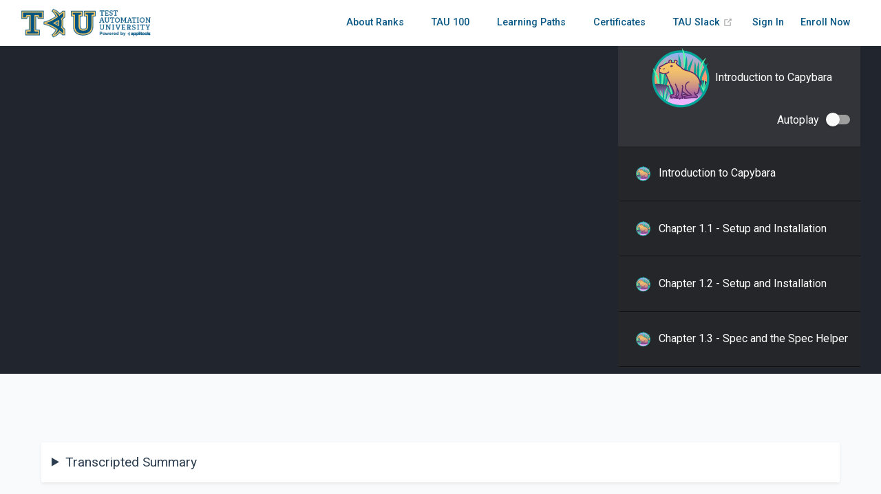

--- FILE ---
content_type: text/html; charset=utf-8
request_url: https://testautomationu.applitools.com/capybara-ruby/chapter3.2.html
body_size: 14101
content:
<!DOCTYPE html>
<html lang="en-US">
  <head>
    <meta charset="utf-8">
    <meta name="viewport" content="width=device-width,initial-scale=1">
    <title>Chapter 3.2 - Matchers</title>
    <meta name="generator" content="VuePress 1.5.4">
    <link rel="icon" href="/TAU-Green.png" type="image/png">
    <link rel="stylesheet" href="https://stackpath.bootstrapcdn.com/bootstrap/4.1.3/css/bootstrap.min.css">
    <link rel="stylesheet" href="https://cdnjs.cloudflare.com/ajax/libs/animate.css/3.7.0/animate.min.css">
    <link rel="stylesheet" href="https://use.fontawesome.com/releases/v5.8.2/css/all.css">
    <script>(function(w,d,s,l,i){w[l]=w[l]||[];w[l].push({'gtm.start':
  new Date().getTime(),event:'gtm.js'});var f=d.getElementsByTagName(s)[0],
  j=d.createElement(s),dl=l!='dataLayer'?'&l='+l:'';j.async=true;j.src=
  'https://www.googletagmanager.com/gtm.js?id='+i+dl;f.parentNode.insertBefore(j,f);
  })(window,document,'script','dataLayer','GTM-PQ524TX');</script>
    <script>
          let serverURL = "https://us-central1-testautomationu-9e0b6.cloudfunctions.net/app";
          let localEmulatorServerURL = "http://localhost:5000/testautomationu-9e0b6/us-central1/app";
          var config = {
            apiKey: "AIzaSyDEqE3z_e1Ne8cx0YX9ef4u5X9ce0HVnlc",
            authDomain: "https://testautomationu-9e0b6.firebaseapp.com",
            databaseURL: "https://testautomationu-9e0b6.firebaseio.com",
            projectId: "testautomationu-9e0b6",
            storageBucket: "testautomationu-9e0b6.appspot.com",
            messagingSenderId: "406418743332",
            authDomain: "testautomationu.applitools.com"
          };
        </script>
    <script>
      //global object for shared data (used by Vuejs)
      const sharedVueObj = {
        authLoaded: false,
        marketoCookieSet: false,
        mySharedMethod(){
            //do shared stuff
        }
      }
      </script>
    <script>
      (function() {
        var didInit = false;
        function initMunchkin() {
          if(didInit === false) {
            didInit = true;
            Munchkin.init('687-TER-612');
          }
        }
        var s = document.createElement('script');
        s.type = 'text/javascript';
        s.async = true;
        s.src = '//munchkin.marketo.net/munchkin.js';
        s.onreadystatechange = function() {
          if (this.readyState == 'complete' || this.readyState == 'loaded') {
            initMunchkin();
          }
        };
        s.onload = initMunchkin;
        document.getElementsByTagName('head')[0].appendChild(s);
      })();
      
      </script>
    <script src="https://www.gstatic.com/firebasejs/5.5.6/firebase-app.js"></script>
    <script src="https://www.gstatic.com/firebasejs/5.5.6/firebase-storage.js"></script>
    <script src="https://www.gstatic.com/firebasejs/5.5.6/firebase-auth.js"></script>
    <script src="https://www.gstatic.com/firebasejs/5.5.6/firebase-firestore.js"></script>
    <script src="https://www.gstatic.com/firebasejs/5.5.6/firebase-functions.js"></script>
    <script>
      firebase.initializeApp(config);
      const firestore = firebase.firestore();
      const settings = { /* your settings... */
          timestampsInSnapshots: true
      };
      firestore.settings(settings);
      </script>
    <script src="https://cdn.firebase.com/libs/firebaseui/4.0.0/firebaseui.js"></script>
    <link type="text/css" rel="stylesheet" href="https://cdn.firebase.com/libs/firebaseui/4.0.0/firebaseui.css">
    <script src="https://cdnjs.cloudflare.com/ajax/libs/Chart.js/2.4.0/Chart.min.js"></script>
    <script src="https://d2wy8f7a9ursnm.cloudfront.net/v5/bugsnag.min.js"></script>
    <script>
      window.bugsnagClient = bugsnag('f073fe8aade7e10742693951eb1692db');
      </script>
    <script>
      (function(e,t){var n=e.amplitude||{_q:[],_iq:{}};var r=t.createElement("script")
      ;r.type="text/javascript"
      ;r.async=true
      ;r.src="https://cdn.amplitude.com/libs/amplitude-5.2.2-min.gz.js"
      ;r.onload=function(){if(!e.amplitude.runQueuedFunctions){
      console.log("[Amplitude] Error: could not load SDK")}}
      ;var i=t.getElementsByTagName("script")[0];i.parentNode.insertBefore(r,i)
      ;function s(e,t){e.prototype[t]=function(){
      this._q.push([t].concat(Array.prototype.slice.call(arguments,0)));return this}}
      var o=function(){this._q=[];return this}
      ;var a=["add","append","clearAll","prepend","set","setOnce","unset"]
      ;for(var u=0;u<a.length;u++){s(o,a[u])}n.Identify=o;var c=function(){this._q=[]
      ;return this}
      ;var l=["setProductId","setQuantity","setPrice","setRevenueType","setEventProperties"]
      ;for(var p=0;p<l.length;p++){s(c,l[p])}n.Revenue=c
      ;var d=["init","logEvent","logRevenue","setUserId","setUserProperties","setOptOut","setVersionName","setDomain","setDeviceId","setGlobalUserProperties","identify","clearUserProperties","setGroup","logRevenueV2","regenerateDeviceId","groupIdentify","onInit","logEventWithTimestamp","logEventWithGroups","setSessionId","resetSessionId"]
      ;function v(e){function t(t){e[t]=function(){
      e._q.push([t].concat(Array.prototype.slice.call(arguments,0)))}}
      for(var n=0;n<d.length;n++){t(d[n])}}v(n);n.getInstance=function(e){
      e=(!e||e.length===0?"$default_instance":e).toLowerCase()
      ;if(!n._iq.hasOwnProperty(e)){n._iq[e]={_q:[]};v(n._iq[e])}return n._iq[e]}
      ;e.amplitude=n})(window,document);
    
      amplitude.getInstance().init("715e7b7a106daf0a957a82998c43dbb9", null, {
        saveEvents: true,
        includeUtm: true,
        includeReferrer: true
      });
      </script>
    <meta name="description" content="Become a test automation superstar! 🌟">
    <meta property="og:title" content="Chapter 3.2 - Matchers">
    <meta property="og:type" content="website">
    <meta property="og:url" content="https://testautomationu.applitools.com/capybara-ruby/chapter3.2.html">
    <meta property="og:image" content="https://testautomationu.applitools.com/social-card-tau-2024x1012.jpg">
    <meta name="twitter:title" content="Chapter 3.2 - Matchers">
    <meta name="twitter:url" content="https://testautomationu.applitools.com/capybara-ruby/chapter3.2.html">
    <meta name="twitter:card" content="summary_large_image">
    <meta name="twitter:image" content="https://testautomationu.applitools.com/social-card-tau-2024x1012.jpg">
    <link rel="preload" href="/assets/css/0.styles.5eaed252.css" as="style"><link rel="preload" href="/assets/js/app.37053dd8.js" as="script"><link rel="preload" href="/assets/js/12.7fdd58d4.js" as="script"><link rel="preload" href="/assets/js/374.84a272c8.js" as="script"><link rel="preload" href="/assets/js/67.66322e7e.js" as="script"><link rel="preload" href="/assets/js/7.126fe688.js" as="script"><link rel="preload" href="/assets/js/58.b4a1c207.js" as="script"><link rel="prefetch" href="/assets/js/1.5161be7b.js"><link rel="prefetch" href="/assets/js/100.05e6790c.js"><link rel="prefetch" href="/assets/js/1000.2a49cf01.js"><link rel="prefetch" href="/assets/js/1001.14e7736a.js"><link rel="prefetch" href="/assets/js/1002.9bad1fdd.js"><link rel="prefetch" href="/assets/js/1003.70bb96bc.js"><link rel="prefetch" href="/assets/js/1004.954f4dfa.js"><link rel="prefetch" href="/assets/js/1005.a09f7c8f.js"><link rel="prefetch" href="/assets/js/1006.7d7d238f.js"><link rel="prefetch" href="/assets/js/1007.18ce07a3.js"><link rel="prefetch" href="/assets/js/1008.6077104c.js"><link rel="prefetch" href="/assets/js/1009.fdfaaafe.js"><link rel="prefetch" href="/assets/js/101.c0616489.js"><link rel="prefetch" href="/assets/js/1010.773d61a6.js"><link rel="prefetch" href="/assets/js/1011.1f0c10db.js"><link rel="prefetch" href="/assets/js/1012.c802404d.js"><link rel="prefetch" href="/assets/js/1013.d91c0240.js"><link rel="prefetch" href="/assets/js/1014.203eed4a.js"><link rel="prefetch" href="/assets/js/1015.8bd9ef91.js"><link rel="prefetch" href="/assets/js/1016.122ae62b.js"><link rel="prefetch" href="/assets/js/1017.68a310a1.js"><link rel="prefetch" href="/assets/js/1018.19135d64.js"><link rel="prefetch" href="/assets/js/1019.f5aa1f9a.js"><link rel="prefetch" href="/assets/js/102.860d9fd3.js"><link rel="prefetch" href="/assets/js/1020.f8da3973.js"><link rel="prefetch" href="/assets/js/1021.89b62dfd.js"><link rel="prefetch" href="/assets/js/1022.dff89d05.js"><link rel="prefetch" href="/assets/js/1023.631faadb.js"><link rel="prefetch" href="/assets/js/1024.974ff9f1.js"><link rel="prefetch" href="/assets/js/1025.886d32e8.js"><link rel="prefetch" href="/assets/js/1026.7e39272c.js"><link rel="prefetch" href="/assets/js/1027.c66cebc5.js"><link rel="prefetch" href="/assets/js/1028.84ae4569.js"><link rel="prefetch" href="/assets/js/1029.cb9e22a6.js"><link rel="prefetch" href="/assets/js/103.bd5253ad.js"><link rel="prefetch" href="/assets/js/1030.2ed64d47.js"><link rel="prefetch" href="/assets/js/1031.42d71d83.js"><link rel="prefetch" href="/assets/js/1032.2a1560db.js"><link rel="prefetch" href="/assets/js/1033.9c489a1e.js"><link rel="prefetch" href="/assets/js/1034.b2ddfeaf.js"><link rel="prefetch" href="/assets/js/1035.49cbe0ad.js"><link rel="prefetch" href="/assets/js/1036.ca01ef69.js"><link rel="prefetch" href="/assets/js/1037.594767ab.js"><link rel="prefetch" href="/assets/js/1038.63425d5a.js"><link rel="prefetch" href="/assets/js/1039.9e53f4a1.js"><link rel="prefetch" href="/assets/js/104.4be59fa4.js"><link rel="prefetch" href="/assets/js/1040.a67e59ac.js"><link rel="prefetch" href="/assets/js/1041.18233bbe.js"><link rel="prefetch" href="/assets/js/1042.22746a50.js"><link rel="prefetch" href="/assets/js/1043.dd4ab0ff.js"><link rel="prefetch" href="/assets/js/1044.50ae69ab.js"><link rel="prefetch" href="/assets/js/1045.319797a3.js"><link rel="prefetch" href="/assets/js/1046.cba705d1.js"><link rel="prefetch" href="/assets/js/1047.09f34ea3.js"><link rel="prefetch" href="/assets/js/1048.c075e836.js"><link rel="prefetch" href="/assets/js/1049.0b049d21.js"><link rel="prefetch" href="/assets/js/105.12bf48d5.js"><link rel="prefetch" href="/assets/js/1050.9eb6116f.js"><link rel="prefetch" href="/assets/js/1051.a625e5eb.js"><link rel="prefetch" href="/assets/js/1052.c82afbf9.js"><link rel="prefetch" href="/assets/js/1053.bd0db48c.js"><link rel="prefetch" href="/assets/js/1054.f2d18b39.js"><link rel="prefetch" href="/assets/js/1055.e8547f81.js"><link rel="prefetch" href="/assets/js/1056.8708b9c2.js"><link rel="prefetch" href="/assets/js/1057.d93a65b6.js"><link rel="prefetch" href="/assets/js/1058.15dabdc0.js"><link rel="prefetch" href="/assets/js/1059.3d108f7c.js"><link rel="prefetch" href="/assets/js/106.8968b97e.js"><link rel="prefetch" href="/assets/js/1060.296ea601.js"><link rel="prefetch" href="/assets/js/1061.b6dd8860.js"><link rel="prefetch" href="/assets/js/1062.4c8d036f.js"><link rel="prefetch" href="/assets/js/1063.4999c814.js"><link rel="prefetch" href="/assets/js/1064.bd5cb130.js"><link rel="prefetch" href="/assets/js/1065.65973f69.js"><link rel="prefetch" href="/assets/js/1066.4aa389aa.js"><link rel="prefetch" href="/assets/js/1067.d243680d.js"><link rel="prefetch" href="/assets/js/1068.623c9ddb.js"><link rel="prefetch" href="/assets/js/1069.18103890.js"><link rel="prefetch" href="/assets/js/107.d8ada343.js"><link rel="prefetch" href="/assets/js/1070.3b4119b7.js"><link rel="prefetch" href="/assets/js/1071.50776a02.js"><link rel="prefetch" href="/assets/js/1072.eacf8070.js"><link rel="prefetch" href="/assets/js/1073.06b2842d.js"><link rel="prefetch" href="/assets/js/1074.e0b94b0c.js"><link rel="prefetch" href="/assets/js/1075.27d7c2ea.js"><link rel="prefetch" href="/assets/js/1076.780f81de.js"><link rel="prefetch" href="/assets/js/1077.f9223575.js"><link rel="prefetch" href="/assets/js/1078.89b8afbe.js"><link rel="prefetch" href="/assets/js/1079.814b7ec5.js"><link rel="prefetch" href="/assets/js/108.055016b1.js"><link rel="prefetch" href="/assets/js/1080.3bac2687.js"><link rel="prefetch" href="/assets/js/1081.efe0e76c.js"><link rel="prefetch" href="/assets/js/1082.5d311fe0.js"><link rel="prefetch" href="/assets/js/1083.2093b04f.js"><link rel="prefetch" href="/assets/js/1084.278a84d5.js"><link rel="prefetch" href="/assets/js/1085.b0fd3b61.js"><link rel="prefetch" href="/assets/js/1086.2ca249a5.js"><link rel="prefetch" href="/assets/js/1087.6851980f.js"><link rel="prefetch" href="/assets/js/1088.8808dd90.js"><link rel="prefetch" href="/assets/js/1089.2d55b3b5.js"><link rel="prefetch" href="/assets/js/109.cb10c1f4.js"><link rel="prefetch" href="/assets/js/1090.4a2e1cf1.js"><link rel="prefetch" href="/assets/js/1091.eec714f7.js"><link rel="prefetch" href="/assets/js/1092.8949f4ff.js"><link rel="prefetch" href="/assets/js/1093.a04dc092.js"><link rel="prefetch" href="/assets/js/1094.213250cf.js"><link rel="prefetch" href="/assets/js/1095.022dfc16.js"><link rel="prefetch" href="/assets/js/1096.a66b319f.js"><link rel="prefetch" href="/assets/js/1097.e10b8f5d.js"><link rel="prefetch" href="/assets/js/1098.f1c943c2.js"><link rel="prefetch" href="/assets/js/1099.ea415640.js"><link rel="prefetch" href="/assets/js/110.27c6bf17.js"><link rel="prefetch" href="/assets/js/1100.1f2ef293.js"><link rel="prefetch" href="/assets/js/1101.3c1d6658.js"><link rel="prefetch" href="/assets/js/1102.366b6811.js"><link rel="prefetch" href="/assets/js/1103.c9ff2bc0.js"><link rel="prefetch" href="/assets/js/1104.8bf5ee45.js"><link rel="prefetch" href="/assets/js/1105.f8fb82ff.js"><link rel="prefetch" href="/assets/js/1106.45fd7e2b.js"><link rel="prefetch" href="/assets/js/1107.1dfbb27a.js"><link rel="prefetch" href="/assets/js/1108.1f698646.js"><link rel="prefetch" href="/assets/js/1109.99b36d99.js"><link rel="prefetch" href="/assets/js/111.bd483d82.js"><link rel="prefetch" href="/assets/js/1110.f2b12409.js"><link rel="prefetch" href="/assets/js/1111.ff3a0f2a.js"><link rel="prefetch" href="/assets/js/1112.d09bfcae.js"><link rel="prefetch" href="/assets/js/1113.bddbf561.js"><link rel="prefetch" href="/assets/js/1114.ed2a48a6.js"><link rel="prefetch" href="/assets/js/1115.f09a425a.js"><link rel="prefetch" href="/assets/js/1116.4320ea44.js"><link rel="prefetch" href="/assets/js/1117.ef497b21.js"><link rel="prefetch" href="/assets/js/1118.5908a65d.js"><link rel="prefetch" href="/assets/js/1119.2e4c6c33.js"><link rel="prefetch" href="/assets/js/112.9ce76f6c.js"><link rel="prefetch" href="/assets/js/1120.8f896f0c.js"><link rel="prefetch" href="/assets/js/1121.f007fd3f.js"><link rel="prefetch" href="/assets/js/1122.a01338b6.js"><link rel="prefetch" href="/assets/js/1123.5c238730.js"><link rel="prefetch" href="/assets/js/1124.978625e7.js"><link rel="prefetch" href="/assets/js/1125.ef76c4af.js"><link rel="prefetch" href="/assets/js/1126.de64f7da.js"><link rel="prefetch" href="/assets/js/1127.11a74106.js"><link rel="prefetch" href="/assets/js/1128.a7444eff.js"><link rel="prefetch" href="/assets/js/1129.3791fa4d.js"><link rel="prefetch" href="/assets/js/113.5a1cb433.js"><link rel="prefetch" href="/assets/js/1130.aebc19ba.js"><link rel="prefetch" href="/assets/js/1131.90fb0a1b.js"><link rel="prefetch" href="/assets/js/1132.e056d79b.js"><link rel="prefetch" href="/assets/js/1133.43ac7494.js"><link rel="prefetch" href="/assets/js/1134.393acdee.js"><link rel="prefetch" href="/assets/js/1135.b875aae1.js"><link rel="prefetch" href="/assets/js/1136.37d34ee6.js"><link rel="prefetch" href="/assets/js/1137.5e79f02e.js"><link rel="prefetch" href="/assets/js/1138.5ac903ae.js"><link rel="prefetch" href="/assets/js/1139.fa2618e0.js"><link rel="prefetch" href="/assets/js/114.ddef69d1.js"><link rel="prefetch" href="/assets/js/1140.c2c1f6f5.js"><link rel="prefetch" href="/assets/js/1141.0fc18b7b.js"><link rel="prefetch" href="/assets/js/1142.b1ec3b56.js"><link rel="prefetch" href="/assets/js/1143.68ab0d45.js"><link rel="prefetch" href="/assets/js/1144.4bad078c.js"><link rel="prefetch" href="/assets/js/1145.fc3f63d9.js"><link rel="prefetch" href="/assets/js/1146.84facfca.js"><link rel="prefetch" href="/assets/js/1147.d387a229.js"><link rel="prefetch" href="/assets/js/1148.c76256fe.js"><link rel="prefetch" href="/assets/js/1149.f22b7b2a.js"><link rel="prefetch" href="/assets/js/115.73c5ed97.js"><link rel="prefetch" href="/assets/js/1150.1fccad69.js"><link rel="prefetch" href="/assets/js/1151.04d1a223.js"><link rel="prefetch" href="/assets/js/1152.47a1e594.js"><link rel="prefetch" href="/assets/js/1153.05092c84.js"><link rel="prefetch" href="/assets/js/1154.f1c2746a.js"><link rel="prefetch" href="/assets/js/1155.82d0ceff.js"><link rel="prefetch" href="/assets/js/1156.c8c5a8fd.js"><link rel="prefetch" href="/assets/js/1157.ab006539.js"><link rel="prefetch" href="/assets/js/1158.96090939.js"><link rel="prefetch" href="/assets/js/1159.73da6262.js"><link rel="prefetch" href="/assets/js/116.b08861b3.js"><link rel="prefetch" href="/assets/js/1160.aaae42b6.js"><link rel="prefetch" href="/assets/js/1161.87388b36.js"><link rel="prefetch" href="/assets/js/1162.838e90a7.js"><link rel="prefetch" href="/assets/js/1163.5d77b558.js"><link rel="prefetch" href="/assets/js/1164.e23ddf63.js"><link rel="prefetch" href="/assets/js/1165.aaa668f1.js"><link rel="prefetch" href="/assets/js/1166.b23ee3ed.js"><link rel="prefetch" href="/assets/js/1167.03e5b21d.js"><link rel="prefetch" href="/assets/js/1168.715a477b.js"><link rel="prefetch" href="/assets/js/1169.0f9fe9ac.js"><link rel="prefetch" href="/assets/js/117.642ede35.js"><link rel="prefetch" href="/assets/js/1170.21786382.js"><link rel="prefetch" href="/assets/js/1171.eb201f45.js"><link rel="prefetch" href="/assets/js/1172.a0d17c2f.js"><link rel="prefetch" href="/assets/js/1173.07dde9c9.js"><link rel="prefetch" href="/assets/js/1174.d119cf11.js"><link rel="prefetch" href="/assets/js/1175.7bc6f3b3.js"><link rel="prefetch" href="/assets/js/1176.c73ce616.js"><link rel="prefetch" href="/assets/js/1177.6b2128af.js"><link rel="prefetch" href="/assets/js/1178.8318467b.js"><link rel="prefetch" href="/assets/js/1179.7c7b64b2.js"><link rel="prefetch" href="/assets/js/118.24453cd6.js"><link rel="prefetch" href="/assets/js/1180.b51e97b6.js"><link rel="prefetch" href="/assets/js/1181.68651526.js"><link rel="prefetch" href="/assets/js/1182.17feef43.js"><link rel="prefetch" href="/assets/js/1183.a195544c.js"><link rel="prefetch" href="/assets/js/1184.17c295ac.js"><link rel="prefetch" href="/assets/js/1185.234c5254.js"><link rel="prefetch" href="/assets/js/1186.b5c3bb71.js"><link rel="prefetch" href="/assets/js/1187.a440b57c.js"><link rel="prefetch" href="/assets/js/1188.ed79184b.js"><link rel="prefetch" href="/assets/js/1189.c88c1a2c.js"><link rel="prefetch" href="/assets/js/119.9f288ecc.js"><link rel="prefetch" href="/assets/js/1190.198d5f94.js"><link rel="prefetch" href="/assets/js/1191.ebfbfc83.js"><link rel="prefetch" href="/assets/js/1192.5d035b10.js"><link rel="prefetch" href="/assets/js/1193.c8a905d9.js"><link rel="prefetch" href="/assets/js/1194.202b54d7.js"><link rel="prefetch" href="/assets/js/1195.77bc5a45.js"><link rel="prefetch" href="/assets/js/1196.c0ea5e0b.js"><link rel="prefetch" href="/assets/js/1197.4b92defa.js"><link rel="prefetch" href="/assets/js/1198.24870a24.js"><link rel="prefetch" href="/assets/js/1199.72c20709.js"><link rel="prefetch" href="/assets/js/120.da4b9f36.js"><link rel="prefetch" href="/assets/js/1200.687be5e4.js"><link rel="prefetch" href="/assets/js/1201.e7e80821.js"><link rel="prefetch" href="/assets/js/1202.8e8464d8.js"><link rel="prefetch" href="/assets/js/1203.6ce8b6c2.js"><link rel="prefetch" href="/assets/js/1204.afc47fd4.js"><link rel="prefetch" href="/assets/js/1205.91be311e.js"><link rel="prefetch" href="/assets/js/1206.a68d9c26.js"><link rel="prefetch" href="/assets/js/1207.13a05f11.js"><link rel="prefetch" href="/assets/js/1208.77f87238.js"><link rel="prefetch" href="/assets/js/1209.75a579b9.js"><link rel="prefetch" href="/assets/js/121.26c16237.js"><link rel="prefetch" href="/assets/js/1210.fcf28162.js"><link rel="prefetch" href="/assets/js/1211.93930fdc.js"><link rel="prefetch" href="/assets/js/1212.11b91521.js"><link rel="prefetch" href="/assets/js/1213.88bf9898.js"><link rel="prefetch" href="/assets/js/1214.ff8afe32.js"><link rel="prefetch" href="/assets/js/1215.70955545.js"><link rel="prefetch" href="/assets/js/1216.238eb2df.js"><link rel="prefetch" href="/assets/js/1217.087c6a20.js"><link rel="prefetch" href="/assets/js/1218.cb9c9db2.js"><link rel="prefetch" href="/assets/js/1219.c3611682.js"><link rel="prefetch" href="/assets/js/122.31ef67c3.js"><link rel="prefetch" href="/assets/js/1220.b5d7dcd8.js"><link rel="prefetch" href="/assets/js/1221.c4c39cd0.js"><link rel="prefetch" href="/assets/js/1222.7e5ea179.js"><link rel="prefetch" href="/assets/js/1223.70ec59d4.js"><link rel="prefetch" href="/assets/js/1224.ce5545f3.js"><link rel="prefetch" href="/assets/js/1225.7dbf04c4.js"><link rel="prefetch" href="/assets/js/1226.9dfa97dd.js"><link rel="prefetch" href="/assets/js/1227.6fe3ea65.js"><link rel="prefetch" href="/assets/js/1228.2bc3e7dc.js"><link rel="prefetch" href="/assets/js/1229.8db0d568.js"><link rel="prefetch" href="/assets/js/123.c318d12a.js"><link rel="prefetch" href="/assets/js/1230.d76997bf.js"><link rel="prefetch" href="/assets/js/1231.db480ba2.js"><link rel="prefetch" href="/assets/js/1232.03a38c6f.js"><link rel="prefetch" href="/assets/js/1233.b8713e60.js"><link rel="prefetch" href="/assets/js/1234.8a0c7de9.js"><link rel="prefetch" href="/assets/js/1235.7ff3c592.js"><link rel="prefetch" href="/assets/js/1236.67a01f49.js"><link rel="prefetch" href="/assets/js/1237.848c3480.js"><link rel="prefetch" href="/assets/js/1238.fa1e1bad.js"><link rel="prefetch" href="/assets/js/1239.937f22d8.js"><link rel="prefetch" href="/assets/js/124.5201eeab.js"><link rel="prefetch" href="/assets/js/1240.a87e23c0.js"><link rel="prefetch" href="/assets/js/1241.abf84b4c.js"><link rel="prefetch" href="/assets/js/1242.d74732cb.js"><link rel="prefetch" href="/assets/js/1243.7da15e3c.js"><link rel="prefetch" href="/assets/js/1244.dd4ab6f2.js"><link rel="prefetch" href="/assets/js/1245.f75a51e4.js"><link rel="prefetch" href="/assets/js/1246.8eb793b3.js"><link rel="prefetch" href="/assets/js/1247.ce020140.js"><link rel="prefetch" href="/assets/js/1248.df976b48.js"><link rel="prefetch" href="/assets/js/1249.66244edd.js"><link rel="prefetch" href="/assets/js/125.b6c9c0c8.js"><link rel="prefetch" href="/assets/js/1250.4c70db8f.js"><link rel="prefetch" href="/assets/js/1251.36ebcea2.js"><link rel="prefetch" href="/assets/js/1252.115cb4cd.js"><link rel="prefetch" href="/assets/js/1253.8ce13a05.js"><link rel="prefetch" href="/assets/js/1254.2533b23d.js"><link rel="prefetch" href="/assets/js/1255.49d6808d.js"><link rel="prefetch" href="/assets/js/1256.feaeb854.js"><link rel="prefetch" href="/assets/js/1257.18e1f234.js"><link rel="prefetch" href="/assets/js/126.28702e46.js"><link rel="prefetch" href="/assets/js/127.334779a8.js"><link rel="prefetch" href="/assets/js/128.bbc83621.js"><link rel="prefetch" href="/assets/js/129.fd850746.js"><link rel="prefetch" href="/assets/js/13.8d461587.js"><link rel="prefetch" href="/assets/js/130.5aabf06f.js"><link rel="prefetch" href="/assets/js/131.0e9eba1f.js"><link rel="prefetch" href="/assets/js/132.a36943c4.js"><link rel="prefetch" href="/assets/js/133.171b9faf.js"><link rel="prefetch" href="/assets/js/134.e9bbe0a3.js"><link rel="prefetch" href="/assets/js/135.6fea3ebb.js"><link rel="prefetch" href="/assets/js/136.d76394e9.js"><link rel="prefetch" href="/assets/js/137.64a39074.js"><link rel="prefetch" href="/assets/js/138.59bb9b5a.js"><link rel="prefetch" href="/assets/js/139.f84368f3.js"><link rel="prefetch" href="/assets/js/14.fb23d773.js"><link rel="prefetch" href="/assets/js/140.f0881006.js"><link rel="prefetch" href="/assets/js/141.397e23d1.js"><link rel="prefetch" href="/assets/js/142.8d5c0fbe.js"><link rel="prefetch" href="/assets/js/143.c6f0a99b.js"><link rel="prefetch" href="/assets/js/144.84ead5ec.js"><link rel="prefetch" href="/assets/js/145.58fb32fb.js"><link rel="prefetch" href="/assets/js/146.4a56036e.js"><link rel="prefetch" href="/assets/js/147.9b3b59fc.js"><link rel="prefetch" href="/assets/js/148.cb610b92.js"><link rel="prefetch" href="/assets/js/149.8a41d19d.js"><link rel="prefetch" href="/assets/js/15.2a4ab236.js"><link rel="prefetch" href="/assets/js/150.8f62c5dd.js"><link rel="prefetch" href="/assets/js/151.72d4ac5f.js"><link rel="prefetch" href="/assets/js/152.10b2dcf8.js"><link rel="prefetch" href="/assets/js/153.15bb0bd6.js"><link rel="prefetch" href="/assets/js/154.fdf68691.js"><link rel="prefetch" href="/assets/js/155.3eb06e69.js"><link rel="prefetch" href="/assets/js/156.dc33a736.js"><link rel="prefetch" href="/assets/js/157.1d4e79b5.js"><link rel="prefetch" href="/assets/js/158.4e89b546.js"><link rel="prefetch" href="/assets/js/159.2cdf65bc.js"><link rel="prefetch" href="/assets/js/16.c6f31a17.js"><link rel="prefetch" href="/assets/js/160.6c132aa5.js"><link rel="prefetch" href="/assets/js/161.74db804b.js"><link rel="prefetch" href="/assets/js/162.692f753c.js"><link rel="prefetch" href="/assets/js/163.972acc1c.js"><link rel="prefetch" href="/assets/js/164.235081ee.js"><link rel="prefetch" href="/assets/js/165.61bfc40b.js"><link rel="prefetch" href="/assets/js/166.52fca271.js"><link rel="prefetch" href="/assets/js/167.7608fb94.js"><link rel="prefetch" href="/assets/js/168.b1461709.js"><link rel="prefetch" href="/assets/js/169.686d28da.js"><link rel="prefetch" href="/assets/js/17.98410c80.js"><link rel="prefetch" href="/assets/js/170.56d29813.js"><link rel="prefetch" href="/assets/js/171.8d367dc6.js"><link rel="prefetch" href="/assets/js/172.f86f0f68.js"><link rel="prefetch" href="/assets/js/173.c0e0d48f.js"><link rel="prefetch" href="/assets/js/174.dbb68c87.js"><link rel="prefetch" href="/assets/js/175.5ccb8a4b.js"><link rel="prefetch" href="/assets/js/176.2139fb2f.js"><link rel="prefetch" href="/assets/js/177.50a1e672.js"><link rel="prefetch" href="/assets/js/178.8bda82db.js"><link rel="prefetch" href="/assets/js/179.26244bec.js"><link rel="prefetch" href="/assets/js/18.9dbba5f4.js"><link rel="prefetch" href="/assets/js/180.d13ffbaf.js"><link rel="prefetch" href="/assets/js/181.ac37b45d.js"><link rel="prefetch" href="/assets/js/182.42caf342.js"><link rel="prefetch" href="/assets/js/183.7c225567.js"><link rel="prefetch" href="/assets/js/184.550d8017.js"><link rel="prefetch" href="/assets/js/185.9690a99a.js"><link rel="prefetch" href="/assets/js/186.9acf25b7.js"><link rel="prefetch" href="/assets/js/187.1142c1d2.js"><link rel="prefetch" href="/assets/js/188.2a8cfc5e.js"><link rel="prefetch" href="/assets/js/189.ab597e81.js"><link rel="prefetch" href="/assets/js/19.64316ea2.js"><link rel="prefetch" href="/assets/js/190.bf23576c.js"><link rel="prefetch" href="/assets/js/191.9b85537c.js"><link rel="prefetch" href="/assets/js/192.1c72ffcb.js"><link rel="prefetch" href="/assets/js/193.02851c73.js"><link rel="prefetch" href="/assets/js/194.46dab102.js"><link rel="prefetch" href="/assets/js/195.5edf5530.js"><link rel="prefetch" href="/assets/js/196.2778c1c5.js"><link rel="prefetch" href="/assets/js/197.b5b35f45.js"><link rel="prefetch" href="/assets/js/198.0707a53a.js"><link rel="prefetch" href="/assets/js/199.97797964.js"><link rel="prefetch" href="/assets/js/2.952172ad.js"><link rel="prefetch" href="/assets/js/20.967d75fd.js"><link rel="prefetch" href="/assets/js/200.46124e54.js"><link rel="prefetch" href="/assets/js/201.83e9f481.js"><link rel="prefetch" href="/assets/js/202.c097f991.js"><link rel="prefetch" href="/assets/js/203.b437c865.js"><link rel="prefetch" href="/assets/js/204.a4f4f823.js"><link rel="prefetch" href="/assets/js/205.511aa4f3.js"><link rel="prefetch" href="/assets/js/206.df5833e3.js"><link rel="prefetch" href="/assets/js/207.f459e4ca.js"><link rel="prefetch" href="/assets/js/208.72a5bec8.js"><link rel="prefetch" href="/assets/js/209.19a7acd6.js"><link rel="prefetch" href="/assets/js/21.ad3e3c7d.js"><link rel="prefetch" href="/assets/js/210.e18a355c.js"><link rel="prefetch" href="/assets/js/211.10262db1.js"><link rel="prefetch" href="/assets/js/212.bce07a9b.js"><link rel="prefetch" href="/assets/js/213.a09c4b57.js"><link rel="prefetch" href="/assets/js/214.c27570f5.js"><link rel="prefetch" href="/assets/js/215.cd5eefac.js"><link rel="prefetch" href="/assets/js/216.3273c8e3.js"><link rel="prefetch" href="/assets/js/217.172d0321.js"><link rel="prefetch" href="/assets/js/218.3ba2edea.js"><link rel="prefetch" href="/assets/js/219.dee43468.js"><link rel="prefetch" href="/assets/js/22.325fc31d.js"><link rel="prefetch" href="/assets/js/220.74c745a2.js"><link rel="prefetch" href="/assets/js/221.c57bc01e.js"><link rel="prefetch" href="/assets/js/222.791c8f1b.js"><link rel="prefetch" href="/assets/js/223.f1d76c87.js"><link rel="prefetch" href="/assets/js/224.a277fad6.js"><link rel="prefetch" href="/assets/js/225.74985b44.js"><link rel="prefetch" href="/assets/js/226.ceb56d78.js"><link rel="prefetch" href="/assets/js/227.2089d7c8.js"><link rel="prefetch" href="/assets/js/228.f73ffe70.js"><link rel="prefetch" href="/assets/js/229.c92c75d9.js"><link rel="prefetch" href="/assets/js/23.b25d3ad6.js"><link rel="prefetch" href="/assets/js/230.22b33d0d.js"><link rel="prefetch" href="/assets/js/231.9721447d.js"><link rel="prefetch" href="/assets/js/232.62b9acea.js"><link rel="prefetch" href="/assets/js/233.f591f1b7.js"><link rel="prefetch" href="/assets/js/234.eb884111.js"><link rel="prefetch" href="/assets/js/235.510464a9.js"><link rel="prefetch" href="/assets/js/236.ab760efe.js"><link rel="prefetch" href="/assets/js/237.e7f4a7e6.js"><link rel="prefetch" href="/assets/js/238.f9ae2a74.js"><link rel="prefetch" href="/assets/js/239.646055fe.js"><link rel="prefetch" href="/assets/js/24.dc27efab.js"><link rel="prefetch" href="/assets/js/240.933c1eb8.js"><link rel="prefetch" href="/assets/js/241.390b69b9.js"><link rel="prefetch" href="/assets/js/242.66f308ff.js"><link rel="prefetch" href="/assets/js/243.183d2c05.js"><link rel="prefetch" href="/assets/js/244.5efac776.js"><link rel="prefetch" href="/assets/js/245.514e49fc.js"><link rel="prefetch" href="/assets/js/246.52a9a20e.js"><link rel="prefetch" href="/assets/js/247.94594e4d.js"><link rel="prefetch" href="/assets/js/248.03fc9c63.js"><link rel="prefetch" href="/assets/js/249.4c91e945.js"><link rel="prefetch" href="/assets/js/25.a552e7c4.js"><link rel="prefetch" href="/assets/js/250.f995041b.js"><link rel="prefetch" href="/assets/js/251.d4907807.js"><link rel="prefetch" href="/assets/js/252.7109463e.js"><link rel="prefetch" href="/assets/js/253.d2408d3d.js"><link rel="prefetch" href="/assets/js/254.3ddec53d.js"><link rel="prefetch" href="/assets/js/255.238617d8.js"><link rel="prefetch" href="/assets/js/256.5e605ab2.js"><link rel="prefetch" href="/assets/js/257.958ff542.js"><link rel="prefetch" href="/assets/js/258.45b48f23.js"><link rel="prefetch" href="/assets/js/259.a3d493d8.js"><link rel="prefetch" href="/assets/js/26.3543ac2d.js"><link rel="prefetch" href="/assets/js/260.014e5a73.js"><link rel="prefetch" href="/assets/js/261.f550e2d9.js"><link rel="prefetch" href="/assets/js/262.1fa6df57.js"><link rel="prefetch" href="/assets/js/263.a7783b97.js"><link rel="prefetch" href="/assets/js/264.c2fd5ee7.js"><link rel="prefetch" href="/assets/js/265.51c9662b.js"><link rel="prefetch" href="/assets/js/266.f67e8961.js"><link rel="prefetch" href="/assets/js/267.770cdea8.js"><link rel="prefetch" href="/assets/js/268.2605cc90.js"><link rel="prefetch" href="/assets/js/269.dcd701f9.js"><link rel="prefetch" href="/assets/js/27.e5c66938.js"><link rel="prefetch" href="/assets/js/270.a0f1475e.js"><link rel="prefetch" href="/assets/js/271.23c2fdb0.js"><link rel="prefetch" href="/assets/js/272.45198d62.js"><link rel="prefetch" href="/assets/js/273.e13fe146.js"><link rel="prefetch" href="/assets/js/274.2c184ecf.js"><link rel="prefetch" href="/assets/js/275.f9a2ba0e.js"><link rel="prefetch" href="/assets/js/276.33ea5146.js"><link rel="prefetch" href="/assets/js/277.88f11240.js"><link rel="prefetch" href="/assets/js/278.9a62e43c.js"><link rel="prefetch" href="/assets/js/279.bf42ef09.js"><link rel="prefetch" href="/assets/js/28.71f3b487.js"><link rel="prefetch" href="/assets/js/280.39b4a460.js"><link rel="prefetch" href="/assets/js/281.982afa98.js"><link rel="prefetch" href="/assets/js/282.52ec41a7.js"><link rel="prefetch" href="/assets/js/283.31016add.js"><link rel="prefetch" href="/assets/js/284.24fe307e.js"><link rel="prefetch" href="/assets/js/285.ba8e5687.js"><link rel="prefetch" href="/assets/js/286.aeb813ad.js"><link rel="prefetch" href="/assets/js/287.8509e511.js"><link rel="prefetch" href="/assets/js/288.7426e01b.js"><link rel="prefetch" href="/assets/js/289.d18d0d96.js"><link rel="prefetch" href="/assets/js/29.ba681984.js"><link rel="prefetch" href="/assets/js/290.eb390d30.js"><link rel="prefetch" href="/assets/js/291.453a33dd.js"><link rel="prefetch" href="/assets/js/292.3daf5a1b.js"><link rel="prefetch" href="/assets/js/293.f3845504.js"><link rel="prefetch" href="/assets/js/294.f34145e5.js"><link rel="prefetch" href="/assets/js/295.4924107c.js"><link rel="prefetch" href="/assets/js/296.73cfd978.js"><link rel="prefetch" href="/assets/js/297.7f19e2c2.js"><link rel="prefetch" href="/assets/js/298.81fa9dbc.js"><link rel="prefetch" href="/assets/js/299.b79a2c76.js"><link rel="prefetch" href="/assets/js/3.f52ee2e0.js"><link rel="prefetch" href="/assets/js/30.60c120a6.js"><link rel="prefetch" href="/assets/js/300.af787593.js"><link rel="prefetch" href="/assets/js/301.773d81a3.js"><link rel="prefetch" href="/assets/js/302.068fa435.js"><link rel="prefetch" href="/assets/js/303.7686868a.js"><link rel="prefetch" href="/assets/js/304.de9a68b8.js"><link rel="prefetch" href="/assets/js/305.18112b3e.js"><link rel="prefetch" href="/assets/js/306.dfd709fe.js"><link rel="prefetch" href="/assets/js/307.a4b8929f.js"><link rel="prefetch" href="/assets/js/308.fd767451.js"><link rel="prefetch" href="/assets/js/309.1ecc70ae.js"><link rel="prefetch" href="/assets/js/31.15ce3a88.js"><link rel="prefetch" href="/assets/js/310.29140099.js"><link rel="prefetch" href="/assets/js/311.3720ca68.js"><link rel="prefetch" href="/assets/js/312.a40cc5df.js"><link rel="prefetch" href="/assets/js/313.1651c2ae.js"><link rel="prefetch" href="/assets/js/314.04205c29.js"><link rel="prefetch" href="/assets/js/315.ce353a1b.js"><link rel="prefetch" href="/assets/js/316.e6e6f6ea.js"><link rel="prefetch" href="/assets/js/317.11a28cb4.js"><link rel="prefetch" href="/assets/js/318.137ef1b5.js"><link rel="prefetch" href="/assets/js/319.3f578062.js"><link rel="prefetch" href="/assets/js/32.2e3feace.js"><link rel="prefetch" href="/assets/js/320.ffd99ad6.js"><link rel="prefetch" href="/assets/js/321.d7a1044f.js"><link rel="prefetch" href="/assets/js/322.50d4166c.js"><link rel="prefetch" href="/assets/js/323.2e3716bf.js"><link rel="prefetch" href="/assets/js/324.4afb1539.js"><link rel="prefetch" href="/assets/js/325.66695f34.js"><link rel="prefetch" href="/assets/js/326.741914f7.js"><link rel="prefetch" href="/assets/js/327.6407d111.js"><link rel="prefetch" href="/assets/js/328.71aee1d3.js"><link rel="prefetch" href="/assets/js/329.042ca622.js"><link rel="prefetch" href="/assets/js/33.65ea58f9.js"><link rel="prefetch" href="/assets/js/330.959c866b.js"><link rel="prefetch" href="/assets/js/331.a1f0e759.js"><link rel="prefetch" href="/assets/js/332.1a2df1ef.js"><link rel="prefetch" href="/assets/js/333.801da4d2.js"><link rel="prefetch" href="/assets/js/334.d19aa2fd.js"><link rel="prefetch" href="/assets/js/335.c3c9061a.js"><link rel="prefetch" href="/assets/js/336.9843e822.js"><link rel="prefetch" href="/assets/js/337.953bf377.js"><link rel="prefetch" href="/assets/js/338.ad018804.js"><link rel="prefetch" href="/assets/js/339.486ad4cf.js"><link rel="prefetch" href="/assets/js/34.16bf3c4b.js"><link rel="prefetch" href="/assets/js/340.fea61254.js"><link rel="prefetch" href="/assets/js/341.3abfedd6.js"><link rel="prefetch" href="/assets/js/342.8c218ccc.js"><link rel="prefetch" href="/assets/js/343.0f3db93d.js"><link rel="prefetch" href="/assets/js/344.47bf15e4.js"><link rel="prefetch" href="/assets/js/345.bc675871.js"><link rel="prefetch" href="/assets/js/346.0a126885.js"><link rel="prefetch" href="/assets/js/347.eea62157.js"><link rel="prefetch" href="/assets/js/348.d0790968.js"><link rel="prefetch" href="/assets/js/349.2427778c.js"><link rel="prefetch" href="/assets/js/35.4199ff15.js"><link rel="prefetch" href="/assets/js/350.18868eae.js"><link rel="prefetch" href="/assets/js/351.7e96f183.js"><link rel="prefetch" href="/assets/js/352.47303ed1.js"><link rel="prefetch" href="/assets/js/353.ee72106d.js"><link rel="prefetch" href="/assets/js/354.228c409f.js"><link rel="prefetch" href="/assets/js/355.b6777127.js"><link rel="prefetch" href="/assets/js/356.961b685b.js"><link rel="prefetch" href="/assets/js/357.52f9aeea.js"><link rel="prefetch" href="/assets/js/358.87c8dadc.js"><link rel="prefetch" href="/assets/js/359.9eaeac34.js"><link rel="prefetch" href="/assets/js/36.94a61780.js"><link rel="prefetch" href="/assets/js/360.7fd388c5.js"><link rel="prefetch" href="/assets/js/361.71344af1.js"><link rel="prefetch" href="/assets/js/362.6f024ed4.js"><link rel="prefetch" href="/assets/js/363.d6924f72.js"><link rel="prefetch" href="/assets/js/364.4d3bf5e4.js"><link rel="prefetch" href="/assets/js/365.22ded8e6.js"><link rel="prefetch" href="/assets/js/366.db134523.js"><link rel="prefetch" href="/assets/js/367.88c73b78.js"><link rel="prefetch" href="/assets/js/368.90f58803.js"><link rel="prefetch" href="/assets/js/369.d3e414c4.js"><link rel="prefetch" href="/assets/js/37.da22d310.js"><link rel="prefetch" href="/assets/js/370.cbb9fd60.js"><link rel="prefetch" href="/assets/js/371.83fb1a44.js"><link rel="prefetch" href="/assets/js/372.69a6eaa4.js"><link rel="prefetch" href="/assets/js/373.4c3ee8ec.js"><link rel="prefetch" href="/assets/js/375.9d9a9938.js"><link rel="prefetch" href="/assets/js/376.c7143693.js"><link rel="prefetch" href="/assets/js/377.e6e45193.js"><link rel="prefetch" href="/assets/js/378.5f66a8d3.js"><link rel="prefetch" href="/assets/js/379.f06aec38.js"><link rel="prefetch" href="/assets/js/38.ab711877.js"><link rel="prefetch" href="/assets/js/380.b5a34c3d.js"><link rel="prefetch" href="/assets/js/381.f3fc5bae.js"><link rel="prefetch" href="/assets/js/382.b9fa0828.js"><link rel="prefetch" href="/assets/js/383.4757a3f7.js"><link rel="prefetch" href="/assets/js/384.49cef293.js"><link rel="prefetch" href="/assets/js/385.c7762621.js"><link rel="prefetch" href="/assets/js/386.42d89f9c.js"><link rel="prefetch" href="/assets/js/387.df67ef5e.js"><link rel="prefetch" href="/assets/js/388.feea6ceb.js"><link rel="prefetch" href="/assets/js/389.df79c21a.js"><link rel="prefetch" href="/assets/js/39.f917f8be.js"><link rel="prefetch" href="/assets/js/390.329b7d17.js"><link rel="prefetch" href="/assets/js/391.4661ce6e.js"><link rel="prefetch" href="/assets/js/392.b0c8246e.js"><link rel="prefetch" href="/assets/js/393.685d7424.js"><link rel="prefetch" href="/assets/js/394.7eab7b38.js"><link rel="prefetch" href="/assets/js/395.8fdbf742.js"><link rel="prefetch" href="/assets/js/396.a6ebcecd.js"><link rel="prefetch" href="/assets/js/397.24d4f0d6.js"><link rel="prefetch" href="/assets/js/398.4bda7cfa.js"><link rel="prefetch" href="/assets/js/399.c0bd5538.js"><link rel="prefetch" href="/assets/js/4.5412a1ee.js"><link rel="prefetch" href="/assets/js/40.ecdf80cf.js"><link rel="prefetch" href="/assets/js/400.d7c45a25.js"><link rel="prefetch" href="/assets/js/401.ab5f3d91.js"><link rel="prefetch" href="/assets/js/402.efdf4089.js"><link rel="prefetch" href="/assets/js/403.bbc02639.js"><link rel="prefetch" href="/assets/js/404.21424872.js"><link rel="prefetch" href="/assets/js/405.6a378d62.js"><link rel="prefetch" href="/assets/js/406.d4257fe9.js"><link rel="prefetch" href="/assets/js/407.2b3e4778.js"><link rel="prefetch" href="/assets/js/408.b3b76fdb.js"><link rel="prefetch" href="/assets/js/409.4356475b.js"><link rel="prefetch" href="/assets/js/41.a7d735d9.js"><link rel="prefetch" href="/assets/js/410.3d36ac7c.js"><link rel="prefetch" href="/assets/js/411.e1a9790d.js"><link rel="prefetch" href="/assets/js/412.35cc5d54.js"><link rel="prefetch" href="/assets/js/413.8d57d228.js"><link rel="prefetch" href="/assets/js/414.2c43ed3e.js"><link rel="prefetch" href="/assets/js/415.80e0f6c2.js"><link rel="prefetch" href="/assets/js/416.17c8927e.js"><link rel="prefetch" href="/assets/js/417.7e43056d.js"><link rel="prefetch" href="/assets/js/418.31538804.js"><link rel="prefetch" href="/assets/js/419.65fffed9.js"><link rel="prefetch" href="/assets/js/42.1364ab9d.js"><link rel="prefetch" href="/assets/js/420.19e1381b.js"><link rel="prefetch" href="/assets/js/421.71247cc6.js"><link rel="prefetch" href="/assets/js/422.bd7d10ac.js"><link rel="prefetch" href="/assets/js/423.30585a86.js"><link rel="prefetch" href="/assets/js/424.54072278.js"><link rel="prefetch" href="/assets/js/425.fbb0e0ee.js"><link rel="prefetch" href="/assets/js/426.2da055b8.js"><link rel="prefetch" href="/assets/js/427.53a0d12d.js"><link rel="prefetch" href="/assets/js/428.870f009c.js"><link rel="prefetch" href="/assets/js/429.2cf5709a.js"><link rel="prefetch" href="/assets/js/43.f5c61e74.js"><link rel="prefetch" href="/assets/js/430.c1b799c1.js"><link rel="prefetch" href="/assets/js/431.a7f9af06.js"><link rel="prefetch" href="/assets/js/432.6dcfb7ae.js"><link rel="prefetch" href="/assets/js/433.4b049702.js"><link rel="prefetch" href="/assets/js/434.5d309de7.js"><link rel="prefetch" href="/assets/js/435.03ae5830.js"><link rel="prefetch" href="/assets/js/436.07c196f9.js"><link rel="prefetch" href="/assets/js/437.a6fc4fa8.js"><link rel="prefetch" href="/assets/js/438.c84e2124.js"><link rel="prefetch" href="/assets/js/439.8e9e8efa.js"><link rel="prefetch" href="/assets/js/44.6070c413.js"><link rel="prefetch" href="/assets/js/440.aabb371e.js"><link rel="prefetch" href="/assets/js/441.816b2999.js"><link rel="prefetch" href="/assets/js/442.d726cb91.js"><link rel="prefetch" href="/assets/js/443.11f2af88.js"><link rel="prefetch" href="/assets/js/444.c1eba5f8.js"><link rel="prefetch" href="/assets/js/445.7cd6ccde.js"><link rel="prefetch" href="/assets/js/446.44e6875d.js"><link rel="prefetch" href="/assets/js/447.908b2206.js"><link rel="prefetch" href="/assets/js/448.b0edcd8c.js"><link rel="prefetch" href="/assets/js/449.f4bcc25a.js"><link rel="prefetch" href="/assets/js/45.cc9c5424.js"><link rel="prefetch" href="/assets/js/450.e79406fe.js"><link rel="prefetch" href="/assets/js/451.a52318b9.js"><link rel="prefetch" href="/assets/js/452.5efccb55.js"><link rel="prefetch" href="/assets/js/453.14416491.js"><link rel="prefetch" href="/assets/js/454.61516389.js"><link rel="prefetch" href="/assets/js/455.3cd4ebc1.js"><link rel="prefetch" href="/assets/js/456.d0bfae40.js"><link rel="prefetch" href="/assets/js/457.4af3f3f7.js"><link rel="prefetch" href="/assets/js/458.a70e6009.js"><link rel="prefetch" href="/assets/js/459.b550166a.js"><link rel="prefetch" href="/assets/js/46.17656a57.js"><link rel="prefetch" href="/assets/js/460.f3d240bf.js"><link rel="prefetch" href="/assets/js/461.46eeaa85.js"><link rel="prefetch" href="/assets/js/462.4d20cfbf.js"><link rel="prefetch" href="/assets/js/463.ef493e8a.js"><link rel="prefetch" href="/assets/js/464.c344f255.js"><link rel="prefetch" href="/assets/js/465.fc4ec415.js"><link rel="prefetch" href="/assets/js/466.01bf0abd.js"><link rel="prefetch" href="/assets/js/467.14dcd153.js"><link rel="prefetch" href="/assets/js/468.d0ad9b65.js"><link rel="prefetch" href="/assets/js/469.d0a70a11.js"><link rel="prefetch" href="/assets/js/47.2e7a2d96.js"><link rel="prefetch" href="/assets/js/470.1ff92c32.js"><link rel="prefetch" href="/assets/js/471.968dd1ed.js"><link rel="prefetch" href="/assets/js/472.32749752.js"><link rel="prefetch" href="/assets/js/473.bff4d2f1.js"><link rel="prefetch" href="/assets/js/474.5bd14edb.js"><link rel="prefetch" href="/assets/js/475.5dd2f5d2.js"><link rel="prefetch" href="/assets/js/476.2f9ef05b.js"><link rel="prefetch" href="/assets/js/477.49373e97.js"><link rel="prefetch" href="/assets/js/478.a3c0e24c.js"><link rel="prefetch" href="/assets/js/479.e2c42429.js"><link rel="prefetch" href="/assets/js/48.13cb58ad.js"><link rel="prefetch" href="/assets/js/480.8ea3316b.js"><link rel="prefetch" href="/assets/js/481.f58698b1.js"><link rel="prefetch" href="/assets/js/482.ae26fc62.js"><link rel="prefetch" href="/assets/js/483.33f639dd.js"><link rel="prefetch" href="/assets/js/484.8a309e0f.js"><link rel="prefetch" href="/assets/js/485.06c41cc2.js"><link rel="prefetch" href="/assets/js/486.08ed7266.js"><link rel="prefetch" href="/assets/js/487.8f7e2140.js"><link rel="prefetch" href="/assets/js/488.3ef68fad.js"><link rel="prefetch" href="/assets/js/489.785d1e58.js"><link rel="prefetch" href="/assets/js/49.c66bc015.js"><link rel="prefetch" href="/assets/js/490.6db69c80.js"><link rel="prefetch" href="/assets/js/491.c349da2f.js"><link rel="prefetch" href="/assets/js/492.476ea398.js"><link rel="prefetch" href="/assets/js/493.9f55f788.js"><link rel="prefetch" href="/assets/js/494.bf3509c8.js"><link rel="prefetch" href="/assets/js/495.281f347c.js"><link rel="prefetch" href="/assets/js/496.11571e62.js"><link rel="prefetch" href="/assets/js/497.daa0a987.js"><link rel="prefetch" href="/assets/js/498.66923ed7.js"><link rel="prefetch" href="/assets/js/499.75761faf.js"><link rel="prefetch" href="/assets/js/5.dd8619fc.js"><link rel="prefetch" href="/assets/js/50.abb4c154.js"><link rel="prefetch" href="/assets/js/500.cea233a7.js"><link rel="prefetch" href="/assets/js/501.f20cdbb3.js"><link rel="prefetch" href="/assets/js/502.feace5a4.js"><link rel="prefetch" href="/assets/js/503.2d78e632.js"><link rel="prefetch" href="/assets/js/504.35abbad2.js"><link rel="prefetch" href="/assets/js/505.22ac5eb9.js"><link rel="prefetch" href="/assets/js/506.cd9c9dfc.js"><link rel="prefetch" href="/assets/js/507.10334095.js"><link rel="prefetch" href="/assets/js/508.92d814e2.js"><link rel="prefetch" href="/assets/js/509.52acb9fd.js"><link rel="prefetch" href="/assets/js/51.04277a36.js"><link rel="prefetch" href="/assets/js/510.40793de9.js"><link rel="prefetch" href="/assets/js/511.97c098de.js"><link rel="prefetch" href="/assets/js/512.e1a31ca8.js"><link rel="prefetch" href="/assets/js/513.ba0683c5.js"><link rel="prefetch" href="/assets/js/514.b2ffb538.js"><link rel="prefetch" href="/assets/js/515.6d04783f.js"><link rel="prefetch" href="/assets/js/516.d2a2da5f.js"><link rel="prefetch" href="/assets/js/517.268cb25e.js"><link rel="prefetch" href="/assets/js/518.5124b323.js"><link rel="prefetch" href="/assets/js/519.e6a0ab48.js"><link rel="prefetch" href="/assets/js/52.920d5926.js"><link rel="prefetch" href="/assets/js/520.32704c2f.js"><link rel="prefetch" href="/assets/js/521.9a78a3b5.js"><link rel="prefetch" href="/assets/js/522.edf644bd.js"><link rel="prefetch" href="/assets/js/523.2da057a5.js"><link rel="prefetch" href="/assets/js/524.d17ce320.js"><link rel="prefetch" href="/assets/js/525.1d0f3f8e.js"><link rel="prefetch" href="/assets/js/526.cfefcb43.js"><link rel="prefetch" href="/assets/js/527.bdbe5c1f.js"><link rel="prefetch" href="/assets/js/528.0d2d4b1f.js"><link rel="prefetch" href="/assets/js/529.27afd32d.js"><link rel="prefetch" href="/assets/js/53.2233e415.js"><link rel="prefetch" href="/assets/js/530.5c301ace.js"><link rel="prefetch" href="/assets/js/531.9ec18e60.js"><link rel="prefetch" href="/assets/js/532.705bb280.js"><link rel="prefetch" href="/assets/js/533.07b673e4.js"><link rel="prefetch" href="/assets/js/534.47ff8a59.js"><link rel="prefetch" href="/assets/js/535.7d014b8d.js"><link rel="prefetch" href="/assets/js/536.40e6f971.js"><link rel="prefetch" href="/assets/js/537.36eafec2.js"><link rel="prefetch" href="/assets/js/538.92268cd1.js"><link rel="prefetch" href="/assets/js/539.88543f16.js"><link rel="prefetch" href="/assets/js/54.34284be2.js"><link rel="prefetch" href="/assets/js/540.d5040bf3.js"><link rel="prefetch" href="/assets/js/541.c612ffec.js"><link rel="prefetch" href="/assets/js/542.cd14be77.js"><link rel="prefetch" href="/assets/js/543.6fb617c7.js"><link rel="prefetch" href="/assets/js/544.39e8d725.js"><link rel="prefetch" href="/assets/js/545.8f0047c0.js"><link rel="prefetch" href="/assets/js/546.b61fbfbd.js"><link rel="prefetch" href="/assets/js/547.4d8439a1.js"><link rel="prefetch" href="/assets/js/548.a70e2bd4.js"><link rel="prefetch" href="/assets/js/549.0b165570.js"><link rel="prefetch" href="/assets/js/55.fecec0dc.js"><link rel="prefetch" href="/assets/js/550.396cdb67.js"><link rel="prefetch" href="/assets/js/551.473abaa2.js"><link rel="prefetch" href="/assets/js/552.e5d94272.js"><link rel="prefetch" href="/assets/js/553.950735ac.js"><link rel="prefetch" href="/assets/js/554.7e7f30e1.js"><link rel="prefetch" href="/assets/js/555.624b97e6.js"><link rel="prefetch" href="/assets/js/556.71da8b00.js"><link rel="prefetch" href="/assets/js/557.bb52e49a.js"><link rel="prefetch" href="/assets/js/558.a7c66b76.js"><link rel="prefetch" href="/assets/js/559.0fc9b5dc.js"><link rel="prefetch" href="/assets/js/56.0718a492.js"><link rel="prefetch" href="/assets/js/560.1a9419e2.js"><link rel="prefetch" href="/assets/js/561.fee662b6.js"><link rel="prefetch" href="/assets/js/562.91698972.js"><link rel="prefetch" href="/assets/js/563.8306e625.js"><link rel="prefetch" href="/assets/js/564.7c843525.js"><link rel="prefetch" href="/assets/js/565.b5117f81.js"><link rel="prefetch" href="/assets/js/566.a95b75f0.js"><link rel="prefetch" href="/assets/js/567.5b789eda.js"><link rel="prefetch" href="/assets/js/568.5e31dbd4.js"><link rel="prefetch" href="/assets/js/569.d79342c8.js"><link rel="prefetch" href="/assets/js/57.40e099a5.js"><link rel="prefetch" href="/assets/js/570.018cf137.js"><link rel="prefetch" href="/assets/js/571.dda7d9f2.js"><link rel="prefetch" href="/assets/js/572.69e4370d.js"><link rel="prefetch" href="/assets/js/573.114bb948.js"><link rel="prefetch" href="/assets/js/574.d822a6f4.js"><link rel="prefetch" href="/assets/js/575.fd79937e.js"><link rel="prefetch" href="/assets/js/576.be4c616f.js"><link rel="prefetch" href="/assets/js/577.aecabec0.js"><link rel="prefetch" href="/assets/js/578.35d7f5e5.js"><link rel="prefetch" href="/assets/js/579.8c643115.js"><link rel="prefetch" href="/assets/js/580.cf7ca27d.js"><link rel="prefetch" href="/assets/js/581.eab2d848.js"><link rel="prefetch" href="/assets/js/582.e5fa9633.js"><link rel="prefetch" href="/assets/js/583.60724e74.js"><link rel="prefetch" href="/assets/js/584.88ac2b6a.js"><link rel="prefetch" href="/assets/js/585.9b3a4c81.js"><link rel="prefetch" href="/assets/js/586.60ed7ad8.js"><link rel="prefetch" href="/assets/js/587.e5f0a4c1.js"><link rel="prefetch" href="/assets/js/588.d257e3ce.js"><link rel="prefetch" href="/assets/js/589.030c4cef.js"><link rel="prefetch" href="/assets/js/59.52523483.js"><link rel="prefetch" href="/assets/js/590.42a286dd.js"><link rel="prefetch" href="/assets/js/591.dffa19c3.js"><link rel="prefetch" href="/assets/js/592.9b40df99.js"><link rel="prefetch" href="/assets/js/593.c938d54f.js"><link rel="prefetch" href="/assets/js/594.daac9f6f.js"><link rel="prefetch" href="/assets/js/595.af32fcdb.js"><link rel="prefetch" href="/assets/js/596.2755c447.js"><link rel="prefetch" href="/assets/js/597.f38e82f7.js"><link rel="prefetch" href="/assets/js/598.a92e7d62.js"><link rel="prefetch" href="/assets/js/599.a168bb4f.js"><link rel="prefetch" href="/assets/js/6.6ac56587.js"><link rel="prefetch" href="/assets/js/60.ec5c3652.js"><link rel="prefetch" href="/assets/js/600.2171282d.js"><link rel="prefetch" href="/assets/js/601.2258d585.js"><link rel="prefetch" href="/assets/js/602.f4d1aca7.js"><link rel="prefetch" href="/assets/js/603.126c3641.js"><link rel="prefetch" href="/assets/js/604.8590330a.js"><link rel="prefetch" href="/assets/js/605.8821ce6e.js"><link rel="prefetch" href="/assets/js/606.dbb2e0da.js"><link rel="prefetch" href="/assets/js/607.6fa2a44f.js"><link rel="prefetch" href="/assets/js/608.3b81dabe.js"><link rel="prefetch" href="/assets/js/609.d3a82d96.js"><link rel="prefetch" href="/assets/js/61.60fb4bbe.js"><link rel="prefetch" href="/assets/js/610.dbc4e34e.js"><link rel="prefetch" href="/assets/js/611.e692f658.js"><link rel="prefetch" href="/assets/js/612.53b4c0dd.js"><link rel="prefetch" href="/assets/js/613.802e7d79.js"><link rel="prefetch" href="/assets/js/614.31ffe0b5.js"><link rel="prefetch" href="/assets/js/615.0747a0d5.js"><link rel="prefetch" href="/assets/js/616.678b79e1.js"><link rel="prefetch" href="/assets/js/617.889e5b75.js"><link rel="prefetch" href="/assets/js/618.268d66ed.js"><link rel="prefetch" href="/assets/js/619.708adcf9.js"><link rel="prefetch" href="/assets/js/62.046022d0.js"><link rel="prefetch" href="/assets/js/620.0ba7ba82.js"><link rel="prefetch" href="/assets/js/621.46e62ae8.js"><link rel="prefetch" href="/assets/js/622.b7d72d85.js"><link rel="prefetch" href="/assets/js/623.4a4c062d.js"><link rel="prefetch" href="/assets/js/624.ca857cf4.js"><link rel="prefetch" href="/assets/js/625.22c8232d.js"><link rel="prefetch" href="/assets/js/626.3d470064.js"><link rel="prefetch" href="/assets/js/627.b54d7baf.js"><link rel="prefetch" href="/assets/js/628.530298c6.js"><link rel="prefetch" href="/assets/js/629.2de39cbb.js"><link rel="prefetch" href="/assets/js/63.6d62c16e.js"><link rel="prefetch" href="/assets/js/630.0fee6168.js"><link rel="prefetch" href="/assets/js/631.7834c0cc.js"><link rel="prefetch" href="/assets/js/632.5634984a.js"><link rel="prefetch" href="/assets/js/633.5f1f8ab0.js"><link rel="prefetch" href="/assets/js/634.31091602.js"><link rel="prefetch" href="/assets/js/635.8ced8f4b.js"><link rel="prefetch" href="/assets/js/636.3837a35c.js"><link rel="prefetch" href="/assets/js/637.d2f7c33d.js"><link rel="prefetch" href="/assets/js/638.a4100950.js"><link rel="prefetch" href="/assets/js/639.f6e594fb.js"><link rel="prefetch" href="/assets/js/64.191c5655.js"><link rel="prefetch" href="/assets/js/640.860670c4.js"><link rel="prefetch" href="/assets/js/641.daefab10.js"><link rel="prefetch" href="/assets/js/642.070869a4.js"><link rel="prefetch" href="/assets/js/643.a65ef038.js"><link rel="prefetch" href="/assets/js/644.545d912d.js"><link rel="prefetch" href="/assets/js/645.32dcb76c.js"><link rel="prefetch" href="/assets/js/646.3eb79a0d.js"><link rel="prefetch" href="/assets/js/647.86571775.js"><link rel="prefetch" href="/assets/js/648.205ef4b9.js"><link rel="prefetch" href="/assets/js/649.dc62f0b9.js"><link rel="prefetch" href="/assets/js/65.05013f4f.js"><link rel="prefetch" href="/assets/js/650.e409fbc4.js"><link rel="prefetch" href="/assets/js/651.50e3df1d.js"><link rel="prefetch" href="/assets/js/652.68c801e4.js"><link rel="prefetch" href="/assets/js/653.6b414581.js"><link rel="prefetch" href="/assets/js/654.a6071237.js"><link rel="prefetch" href="/assets/js/655.87d0bc67.js"><link rel="prefetch" href="/assets/js/656.77917928.js"><link rel="prefetch" href="/assets/js/657.4960c2f0.js"><link rel="prefetch" href="/assets/js/658.9a3e4ae0.js"><link rel="prefetch" href="/assets/js/659.1ac25f1d.js"><link rel="prefetch" href="/assets/js/66.cec7db00.js"><link rel="prefetch" href="/assets/js/660.cecc71bd.js"><link rel="prefetch" href="/assets/js/661.bc741763.js"><link rel="prefetch" href="/assets/js/662.85657146.js"><link rel="prefetch" href="/assets/js/663.1c03584d.js"><link rel="prefetch" href="/assets/js/664.055adb1e.js"><link rel="prefetch" href="/assets/js/665.8f6389fd.js"><link rel="prefetch" href="/assets/js/666.1ca5c710.js"><link rel="prefetch" href="/assets/js/667.30a204a5.js"><link rel="prefetch" href="/assets/js/668.fa903c8c.js"><link rel="prefetch" href="/assets/js/669.cf2d40b7.js"><link rel="prefetch" href="/assets/js/670.e1fd7892.js"><link rel="prefetch" href="/assets/js/671.edcbcce4.js"><link rel="prefetch" href="/assets/js/672.de26364a.js"><link rel="prefetch" href="/assets/js/673.d39c4f7c.js"><link rel="prefetch" href="/assets/js/674.e5253185.js"><link rel="prefetch" href="/assets/js/675.18c36295.js"><link rel="prefetch" href="/assets/js/676.dc0b4e0e.js"><link rel="prefetch" href="/assets/js/677.c7f959aa.js"><link rel="prefetch" href="/assets/js/678.0db0fb20.js"><link rel="prefetch" href="/assets/js/679.996c31ba.js"><link rel="prefetch" href="/assets/js/68.98608c7a.js"><link rel="prefetch" href="/assets/js/680.dc067b70.js"><link rel="prefetch" href="/assets/js/681.236089dc.js"><link rel="prefetch" href="/assets/js/682.cd25862d.js"><link rel="prefetch" href="/assets/js/683.4803f4dc.js"><link rel="prefetch" href="/assets/js/684.f0759ab7.js"><link rel="prefetch" href="/assets/js/685.92791221.js"><link rel="prefetch" href="/assets/js/686.5a4fb94e.js"><link rel="prefetch" href="/assets/js/687.1a762a4d.js"><link rel="prefetch" href="/assets/js/688.229b107b.js"><link rel="prefetch" href="/assets/js/689.71f24609.js"><link rel="prefetch" href="/assets/js/69.817092df.js"><link rel="prefetch" href="/assets/js/690.1d17b193.js"><link rel="prefetch" href="/assets/js/691.bbb8757f.js"><link rel="prefetch" href="/assets/js/692.61d5f24f.js"><link rel="prefetch" href="/assets/js/693.733e15e7.js"><link rel="prefetch" href="/assets/js/694.86b97074.js"><link rel="prefetch" href="/assets/js/695.4d8fe147.js"><link rel="prefetch" href="/assets/js/696.c673a6aa.js"><link rel="prefetch" href="/assets/js/697.d64bcf35.js"><link rel="prefetch" href="/assets/js/698.cf1ce2de.js"><link rel="prefetch" href="/assets/js/699.6579371f.js"><link rel="prefetch" href="/assets/js/70.4c103325.js"><link rel="prefetch" href="/assets/js/700.04c2ed40.js"><link rel="prefetch" href="/assets/js/701.29b00c4b.js"><link rel="prefetch" href="/assets/js/702.8c637cd6.js"><link rel="prefetch" href="/assets/js/703.e636d71b.js"><link rel="prefetch" href="/assets/js/704.2ea946e3.js"><link rel="prefetch" href="/assets/js/705.0b34845c.js"><link rel="prefetch" href="/assets/js/706.b18feffb.js"><link rel="prefetch" href="/assets/js/707.48f42aac.js"><link rel="prefetch" href="/assets/js/708.486d6f93.js"><link rel="prefetch" href="/assets/js/709.7a69da8a.js"><link rel="prefetch" href="/assets/js/71.1312f594.js"><link rel="prefetch" href="/assets/js/710.06e4a469.js"><link rel="prefetch" href="/assets/js/711.5593ac02.js"><link rel="prefetch" href="/assets/js/712.91c16876.js"><link rel="prefetch" href="/assets/js/713.c6bc70b0.js"><link rel="prefetch" href="/assets/js/714.a178fab6.js"><link rel="prefetch" href="/assets/js/715.c66a51e8.js"><link rel="prefetch" href="/assets/js/716.8cd50020.js"><link rel="prefetch" href="/assets/js/717.01b085c7.js"><link rel="prefetch" href="/assets/js/718.7eda2b05.js"><link rel="prefetch" href="/assets/js/719.37bd9217.js"><link rel="prefetch" href="/assets/js/72.ba1adf25.js"><link rel="prefetch" href="/assets/js/720.209788b3.js"><link rel="prefetch" href="/assets/js/721.8836ea09.js"><link rel="prefetch" href="/assets/js/722.4e810650.js"><link rel="prefetch" href="/assets/js/723.ee455894.js"><link rel="prefetch" href="/assets/js/724.be6d5dcc.js"><link rel="prefetch" href="/assets/js/725.f1d2796c.js"><link rel="prefetch" href="/assets/js/726.4ccc5a94.js"><link rel="prefetch" href="/assets/js/727.6f840b0c.js"><link rel="prefetch" href="/assets/js/728.4a6926bf.js"><link rel="prefetch" href="/assets/js/729.1067108d.js"><link rel="prefetch" href="/assets/js/73.595bf407.js"><link rel="prefetch" href="/assets/js/730.264ef0a4.js"><link rel="prefetch" href="/assets/js/731.3ecd5d0d.js"><link rel="prefetch" href="/assets/js/732.5c5e87d7.js"><link rel="prefetch" href="/assets/js/733.ee8db53b.js"><link rel="prefetch" href="/assets/js/734.5707706f.js"><link rel="prefetch" href="/assets/js/735.5ec88c31.js"><link rel="prefetch" href="/assets/js/736.33b7e673.js"><link rel="prefetch" href="/assets/js/737.9cb5a5aa.js"><link rel="prefetch" href="/assets/js/738.6aa3bb8f.js"><link rel="prefetch" href="/assets/js/739.711b801a.js"><link rel="prefetch" href="/assets/js/74.93a246ad.js"><link rel="prefetch" href="/assets/js/740.97b81b77.js"><link rel="prefetch" href="/assets/js/741.c59ca520.js"><link rel="prefetch" href="/assets/js/742.9cc82883.js"><link rel="prefetch" href="/assets/js/743.e99146c7.js"><link rel="prefetch" href="/assets/js/744.88d63c0d.js"><link rel="prefetch" href="/assets/js/745.c9110690.js"><link rel="prefetch" href="/assets/js/746.dfe05235.js"><link rel="prefetch" href="/assets/js/747.277c40d7.js"><link rel="prefetch" href="/assets/js/748.093ae9a0.js"><link rel="prefetch" href="/assets/js/749.a18125fd.js"><link rel="prefetch" href="/assets/js/75.0a916cd9.js"><link rel="prefetch" href="/assets/js/750.e441b672.js"><link rel="prefetch" href="/assets/js/751.0a041135.js"><link rel="prefetch" href="/assets/js/752.a6f171df.js"><link rel="prefetch" href="/assets/js/753.1294e350.js"><link rel="prefetch" href="/assets/js/754.cc37e116.js"><link rel="prefetch" href="/assets/js/755.111325e3.js"><link rel="prefetch" href="/assets/js/756.20585f04.js"><link rel="prefetch" href="/assets/js/757.2b3af176.js"><link rel="prefetch" href="/assets/js/758.95a9bf8c.js"><link rel="prefetch" href="/assets/js/759.88133c1b.js"><link rel="prefetch" href="/assets/js/76.8c49655d.js"><link rel="prefetch" href="/assets/js/760.59e33351.js"><link rel="prefetch" href="/assets/js/761.bc4ddbaf.js"><link rel="prefetch" href="/assets/js/762.11d8fb10.js"><link rel="prefetch" href="/assets/js/763.bb0dd19c.js"><link rel="prefetch" href="/assets/js/764.029863dc.js"><link rel="prefetch" href="/assets/js/765.dab25e02.js"><link rel="prefetch" href="/assets/js/766.3ba06eb5.js"><link rel="prefetch" href="/assets/js/767.a043b200.js"><link rel="prefetch" href="/assets/js/768.4e744414.js"><link rel="prefetch" href="/assets/js/769.b294e31e.js"><link rel="prefetch" href="/assets/js/77.e34a5962.js"><link rel="prefetch" href="/assets/js/770.56e74ab9.js"><link rel="prefetch" href="/assets/js/771.5e4a07e1.js"><link rel="prefetch" href="/assets/js/772.af3a5181.js"><link rel="prefetch" href="/assets/js/773.cd391dfb.js"><link rel="prefetch" href="/assets/js/774.7d401c2f.js"><link rel="prefetch" href="/assets/js/775.e43dd9d1.js"><link rel="prefetch" href="/assets/js/776.7d3b4220.js"><link rel="prefetch" href="/assets/js/777.dda5636e.js"><link rel="prefetch" href="/assets/js/778.25d45d24.js"><link rel="prefetch" href="/assets/js/779.ed7cf805.js"><link rel="prefetch" href="/assets/js/78.de3eb43a.js"><link rel="prefetch" href="/assets/js/780.84311b37.js"><link rel="prefetch" href="/assets/js/781.6bb1812b.js"><link rel="prefetch" href="/assets/js/782.e71b3022.js"><link rel="prefetch" href="/assets/js/783.6f0e1fa3.js"><link rel="prefetch" href="/assets/js/784.71e9ab6d.js"><link rel="prefetch" href="/assets/js/785.a62c9a92.js"><link rel="prefetch" href="/assets/js/786.5c9236e5.js"><link rel="prefetch" href="/assets/js/787.4b117874.js"><link rel="prefetch" href="/assets/js/788.acba101f.js"><link rel="prefetch" href="/assets/js/789.26efae98.js"><link rel="prefetch" href="/assets/js/79.6f74ae5a.js"><link rel="prefetch" href="/assets/js/790.f7a1bf16.js"><link rel="prefetch" href="/assets/js/791.5906e5f0.js"><link rel="prefetch" href="/assets/js/792.3daaa220.js"><link rel="prefetch" href="/assets/js/793.7e6af8df.js"><link rel="prefetch" href="/assets/js/794.a2fe8e9b.js"><link rel="prefetch" href="/assets/js/795.681efe2e.js"><link rel="prefetch" href="/assets/js/796.4259ce22.js"><link rel="prefetch" href="/assets/js/797.204ead32.js"><link rel="prefetch" href="/assets/js/798.c4b510d9.js"><link rel="prefetch" href="/assets/js/799.497e334f.js"><link rel="prefetch" href="/assets/js/8.d48ace6d.js"><link rel="prefetch" href="/assets/js/80.bca0d8ba.js"><link rel="prefetch" href="/assets/js/800.720370ef.js"><link rel="prefetch" href="/assets/js/801.2b640373.js"><link rel="prefetch" href="/assets/js/802.3726f589.js"><link rel="prefetch" href="/assets/js/803.131a06ca.js"><link rel="prefetch" href="/assets/js/804.6d62a557.js"><link rel="prefetch" href="/assets/js/805.7a66ed9f.js"><link rel="prefetch" href="/assets/js/806.b2a93191.js"><link rel="prefetch" href="/assets/js/807.1d0bbb2c.js"><link rel="prefetch" href="/assets/js/808.54031504.js"><link rel="prefetch" href="/assets/js/809.9f9e32e7.js"><link rel="prefetch" href="/assets/js/81.8139e8e1.js"><link rel="prefetch" href="/assets/js/810.144e2084.js"><link rel="prefetch" href="/assets/js/811.7cfdfeb7.js"><link rel="prefetch" href="/assets/js/812.3b7e4802.js"><link rel="prefetch" href="/assets/js/813.19b8aed1.js"><link rel="prefetch" href="/assets/js/814.440a46d7.js"><link rel="prefetch" href="/assets/js/815.02c50b2a.js"><link rel="prefetch" href="/assets/js/816.fdf96a87.js"><link rel="prefetch" href="/assets/js/817.e66d229c.js"><link rel="prefetch" href="/assets/js/818.c23dff1d.js"><link rel="prefetch" href="/assets/js/819.20f33f1c.js"><link rel="prefetch" href="/assets/js/82.43245ddb.js"><link rel="prefetch" href="/assets/js/820.87327543.js"><link rel="prefetch" href="/assets/js/821.dafd2468.js"><link rel="prefetch" href="/assets/js/822.78793fe2.js"><link rel="prefetch" href="/assets/js/823.85e13df6.js"><link rel="prefetch" href="/assets/js/824.5f367b33.js"><link rel="prefetch" href="/assets/js/825.306db804.js"><link rel="prefetch" href="/assets/js/826.2b44ee3e.js"><link rel="prefetch" href="/assets/js/827.d05722bc.js"><link rel="prefetch" href="/assets/js/828.3a6d13d8.js"><link rel="prefetch" href="/assets/js/829.3fd16010.js"><link rel="prefetch" href="/assets/js/83.475df474.js"><link rel="prefetch" href="/assets/js/830.57a71926.js"><link rel="prefetch" href="/assets/js/831.2842f190.js"><link rel="prefetch" href="/assets/js/832.044eb672.js"><link rel="prefetch" href="/assets/js/833.095a0acf.js"><link rel="prefetch" href="/assets/js/834.028a0d03.js"><link rel="prefetch" href="/assets/js/835.7be59eb8.js"><link rel="prefetch" href="/assets/js/836.b04068a8.js"><link rel="prefetch" href="/assets/js/837.49eadbd4.js"><link rel="prefetch" href="/assets/js/838.aebf8b99.js"><link rel="prefetch" href="/assets/js/839.ffe0d5bf.js"><link rel="prefetch" href="/assets/js/84.a7503e74.js"><link rel="prefetch" href="/assets/js/840.485e5f9f.js"><link rel="prefetch" href="/assets/js/841.9e4ad4c3.js"><link rel="prefetch" href="/assets/js/842.5eb7754d.js"><link rel="prefetch" href="/assets/js/843.654f08a6.js"><link rel="prefetch" href="/assets/js/844.bfe52860.js"><link rel="prefetch" href="/assets/js/845.da5000cc.js"><link rel="prefetch" href="/assets/js/846.cfa45f0e.js"><link rel="prefetch" href="/assets/js/847.bb5376ca.js"><link rel="prefetch" href="/assets/js/848.df413b6b.js"><link rel="prefetch" href="/assets/js/849.c0aa3e97.js"><link rel="prefetch" href="/assets/js/85.018b8265.js"><link rel="prefetch" href="/assets/js/850.110633fe.js"><link rel="prefetch" href="/assets/js/851.e2a88349.js"><link rel="prefetch" href="/assets/js/852.22d4ff25.js"><link rel="prefetch" href="/assets/js/853.94f44c24.js"><link rel="prefetch" href="/assets/js/854.7d04f70c.js"><link rel="prefetch" href="/assets/js/855.5d4fea99.js"><link rel="prefetch" href="/assets/js/856.6a9f00d8.js"><link rel="prefetch" href="/assets/js/857.03392a92.js"><link rel="prefetch" href="/assets/js/858.eda5d441.js"><link rel="prefetch" href="/assets/js/859.755c5c06.js"><link rel="prefetch" href="/assets/js/86.0b88c2b5.js"><link rel="prefetch" href="/assets/js/860.741dd097.js"><link rel="prefetch" href="/assets/js/861.245cf6be.js"><link rel="prefetch" href="/assets/js/862.658a721f.js"><link rel="prefetch" href="/assets/js/863.0ca4f237.js"><link rel="prefetch" href="/assets/js/864.b7400af3.js"><link rel="prefetch" href="/assets/js/865.f820ae3b.js"><link rel="prefetch" href="/assets/js/866.04d6bbf3.js"><link rel="prefetch" href="/assets/js/867.46fd9c5e.js"><link rel="prefetch" href="/assets/js/868.aa769db0.js"><link rel="prefetch" href="/assets/js/869.c37ecb96.js"><link rel="prefetch" href="/assets/js/87.2807aa06.js"><link rel="prefetch" href="/assets/js/870.66f2e2da.js"><link rel="prefetch" href="/assets/js/871.41264423.js"><link rel="prefetch" href="/assets/js/872.efe0efbf.js"><link rel="prefetch" href="/assets/js/873.ec23d29d.js"><link rel="prefetch" href="/assets/js/874.2a612ceb.js"><link rel="prefetch" href="/assets/js/875.cd7d98cb.js"><link rel="prefetch" href="/assets/js/876.fdf5e82d.js"><link rel="prefetch" href="/assets/js/877.5eb5f976.js"><link rel="prefetch" href="/assets/js/878.e41031de.js"><link rel="prefetch" href="/assets/js/879.198cd709.js"><link rel="prefetch" href="/assets/js/88.b4e1fe83.js"><link rel="prefetch" href="/assets/js/880.067f1dfc.js"><link rel="prefetch" href="/assets/js/881.a779a07a.js"><link rel="prefetch" href="/assets/js/882.e3c46cbb.js"><link rel="prefetch" href="/assets/js/883.2fadf6cc.js"><link rel="prefetch" href="/assets/js/884.b3f3a015.js"><link rel="prefetch" href="/assets/js/885.37a8b1bc.js"><link rel="prefetch" href="/assets/js/886.f4e088e3.js"><link rel="prefetch" href="/assets/js/887.ff19791d.js"><link rel="prefetch" href="/assets/js/888.1222cbdc.js"><link rel="prefetch" href="/assets/js/889.1f42a9d3.js"><link rel="prefetch" href="/assets/js/89.ef19d827.js"><link rel="prefetch" href="/assets/js/890.71d1ef91.js"><link rel="prefetch" href="/assets/js/891.9c933502.js"><link rel="prefetch" href="/assets/js/892.f35544b1.js"><link rel="prefetch" href="/assets/js/893.f20827bf.js"><link rel="prefetch" href="/assets/js/894.f1399125.js"><link rel="prefetch" href="/assets/js/895.6b1e513a.js"><link rel="prefetch" href="/assets/js/896.972dde35.js"><link rel="prefetch" href="/assets/js/897.f18c5ac8.js"><link rel="prefetch" href="/assets/js/898.9848ab34.js"><link rel="prefetch" href="/assets/js/899.5005944b.js"><link rel="prefetch" href="/assets/js/9.d7c9e134.js"><link rel="prefetch" href="/assets/js/90.e39f48eb.js"><link rel="prefetch" href="/assets/js/900.fa967c5a.js"><link rel="prefetch" href="/assets/js/901.52e1c0be.js"><link rel="prefetch" href="/assets/js/902.3664485d.js"><link rel="prefetch" href="/assets/js/903.1852a695.js"><link rel="prefetch" href="/assets/js/904.4b1ca7ea.js"><link rel="prefetch" href="/assets/js/905.a601f661.js"><link rel="prefetch" href="/assets/js/906.77b39500.js"><link rel="prefetch" href="/assets/js/907.3c1790ae.js"><link rel="prefetch" href="/assets/js/908.f5139847.js"><link rel="prefetch" href="/assets/js/909.ae07d231.js"><link rel="prefetch" href="/assets/js/91.e36aaaf8.js"><link rel="prefetch" href="/assets/js/910.017b1a5a.js"><link rel="prefetch" href="/assets/js/911.be2c8e8f.js"><link rel="prefetch" href="/assets/js/912.32d64273.js"><link rel="prefetch" href="/assets/js/913.883ca95e.js"><link rel="prefetch" href="/assets/js/914.e10b6c59.js"><link rel="prefetch" href="/assets/js/915.30c8ecc9.js"><link rel="prefetch" href="/assets/js/916.5522569e.js"><link rel="prefetch" href="/assets/js/917.961b305e.js"><link rel="prefetch" href="/assets/js/918.0ac78532.js"><link rel="prefetch" href="/assets/js/919.6d41e238.js"><link rel="prefetch" href="/assets/js/92.84f6186b.js"><link rel="prefetch" href="/assets/js/920.207f0c37.js"><link rel="prefetch" href="/assets/js/921.9c392b0f.js"><link rel="prefetch" href="/assets/js/922.82001551.js"><link rel="prefetch" href="/assets/js/923.e88bcec2.js"><link rel="prefetch" href="/assets/js/924.bd43a34f.js"><link rel="prefetch" href="/assets/js/925.b4f7ebf5.js"><link rel="prefetch" href="/assets/js/926.636b5dff.js"><link rel="prefetch" href="/assets/js/927.e21d3875.js"><link rel="prefetch" href="/assets/js/928.72a22d2a.js"><link rel="prefetch" href="/assets/js/929.76ee0ab6.js"><link rel="prefetch" href="/assets/js/93.15635895.js"><link rel="prefetch" href="/assets/js/930.67265495.js"><link rel="prefetch" href="/assets/js/931.9768a143.js"><link rel="prefetch" href="/assets/js/932.bae6ee10.js"><link rel="prefetch" href="/assets/js/933.68b60707.js"><link rel="prefetch" href="/assets/js/934.bf312d62.js"><link rel="prefetch" href="/assets/js/935.433ec462.js"><link rel="prefetch" href="/assets/js/936.63225dd0.js"><link rel="prefetch" href="/assets/js/937.10599add.js"><link rel="prefetch" href="/assets/js/938.be1fe795.js"><link rel="prefetch" href="/assets/js/939.651cb22f.js"><link rel="prefetch" href="/assets/js/94.c30e6d61.js"><link rel="prefetch" href="/assets/js/940.1abdd5ec.js"><link rel="prefetch" href="/assets/js/941.c7213d5d.js"><link rel="prefetch" href="/assets/js/942.d9fafa2c.js"><link rel="prefetch" href="/assets/js/943.dfb828e9.js"><link rel="prefetch" href="/assets/js/944.b30c9fff.js"><link rel="prefetch" href="/assets/js/945.2ba1cfb2.js"><link rel="prefetch" href="/assets/js/946.6aa845d2.js"><link rel="prefetch" href="/assets/js/947.1c1f6d43.js"><link rel="prefetch" href="/assets/js/948.74e1a089.js"><link rel="prefetch" href="/assets/js/949.94103dc4.js"><link rel="prefetch" href="/assets/js/95.209111f5.js"><link rel="prefetch" href="/assets/js/950.a5a9f4b2.js"><link rel="prefetch" href="/assets/js/951.a6241825.js"><link rel="prefetch" href="/assets/js/952.00909407.js"><link rel="prefetch" href="/assets/js/953.b1bdad6f.js"><link rel="prefetch" href="/assets/js/954.19b6a608.js"><link rel="prefetch" href="/assets/js/955.64c26628.js"><link rel="prefetch" href="/assets/js/956.f8965a08.js"><link rel="prefetch" href="/assets/js/957.984fddd3.js"><link rel="prefetch" href="/assets/js/958.e640fa4c.js"><link rel="prefetch" href="/assets/js/959.4da605a3.js"><link rel="prefetch" href="/assets/js/96.8b864f9d.js"><link rel="prefetch" href="/assets/js/960.eb2e8b50.js"><link rel="prefetch" href="/assets/js/961.c6a93fd2.js"><link rel="prefetch" href="/assets/js/962.12a9443f.js"><link rel="prefetch" href="/assets/js/963.2bd3b434.js"><link rel="prefetch" href="/assets/js/964.398f8ea7.js"><link rel="prefetch" href="/assets/js/965.07c04c64.js"><link rel="prefetch" href="/assets/js/966.8d08bf65.js"><link rel="prefetch" href="/assets/js/967.571ba778.js"><link rel="prefetch" href="/assets/js/968.f5e41fed.js"><link rel="prefetch" href="/assets/js/969.ce6ac6f5.js"><link rel="prefetch" href="/assets/js/97.120c03e1.js"><link rel="prefetch" href="/assets/js/970.c2656c8e.js"><link rel="prefetch" href="/assets/js/971.3fa793cd.js"><link rel="prefetch" href="/assets/js/972.bbfa6eba.js"><link rel="prefetch" href="/assets/js/973.c7a5d3b4.js"><link rel="prefetch" href="/assets/js/974.658fed32.js"><link rel="prefetch" href="/assets/js/975.a3d189d0.js"><link rel="prefetch" href="/assets/js/976.c8aa8429.js"><link rel="prefetch" href="/assets/js/977.91c16145.js"><link rel="prefetch" href="/assets/js/978.55394a24.js"><link rel="prefetch" href="/assets/js/979.21303df9.js"><link rel="prefetch" href="/assets/js/98.d94144a1.js"><link rel="prefetch" href="/assets/js/980.d838c5aa.js"><link rel="prefetch" href="/assets/js/981.5180a7cc.js"><link rel="prefetch" href="/assets/js/982.eb825d7b.js"><link rel="prefetch" href="/assets/js/983.b170d801.js"><link rel="prefetch" href="/assets/js/984.f416cbdb.js"><link rel="prefetch" href="/assets/js/985.1d317850.js"><link rel="prefetch" href="/assets/js/986.67c71769.js"><link rel="prefetch" href="/assets/js/987.f0ed24be.js"><link rel="prefetch" href="/assets/js/988.ea1ca356.js"><link rel="prefetch" href="/assets/js/989.6cc16d8e.js"><link rel="prefetch" href="/assets/js/99.a354bd60.js"><link rel="prefetch" href="/assets/js/990.a209b911.js"><link rel="prefetch" href="/assets/js/991.dd281c74.js"><link rel="prefetch" href="/assets/js/992.4bddd358.js"><link rel="prefetch" href="/assets/js/993.b50235c9.js"><link rel="prefetch" href="/assets/js/994.2fa04516.js"><link rel="prefetch" href="/assets/js/995.92fc8257.js"><link rel="prefetch" href="/assets/js/996.30b00763.js"><link rel="prefetch" href="/assets/js/997.8dbfb8ba.js"><link rel="prefetch" href="/assets/js/998.debc7c58.js"><link rel="prefetch" href="/assets/js/999.9164511c.js"><link rel="prefetch" href="/assets/js/vendors~docsearch.dcd0eed7.js">
    <link rel="stylesheet" href="/assets/css/0.styles.5eaed252.css">
  </head>
  <body>
    <div id="app" data-server-rendered="true"><div class="theme-container no-sidebar"><header class="navbar"><div class="sidebar-button"><svg xmlns="http://www.w3.org/2000/svg" aria-hidden="true" role="img" viewBox="0 0 448 512" class="icon"><path fill="currentColor" d="M436 124H12c-6.627 0-12-5.373-12-12V80c0-6.627 5.373-12 12-12h424c6.627 0 12 5.373 12 12v32c0 6.627-5.373 12-12 12zm0 160H12c-6.627 0-12-5.373-12-12v-32c0-6.627 5.373-12 12-12h424c6.627 0 12 5.373 12 12v32c0 6.627-5.373 12-12 12zm0 160H12c-6.627 0-12-5.373-12-12v-32c0-6.627 5.373-12 12-12h424c6.627 0 12 5.373 12 12v32c0 6.627-5.373 12-12 12z"></path></svg></div> <a href="/" class="home-link router-link-active"><img src="/logo-TAU-gold-poweredby-applitools-467x105.png" alt="" class="logo"> <!----></a> <div class="links" style="max-width:nullpx;"><!----> <nav class="nav-links can-hide"><div class="nav-item"><a href="/ranks.html" class="nav-link">About Ranks</a></div><div class="nav-item"><a href="/tau100.html" class="nav-link">TAU 100</a></div><div class="nav-item"><a href="/learningpaths.html" class="nav-link">Learning Paths</a></div><div class="nav-item"><a href="/certificate/index.html" class="nav-link">Certificates</a></div><div class="nav-item"><a href="https://testautomationu.applitools.com/slack.html" target="_blank" rel="noopener noreferrer" class="nav-link external">
  TAU Slack
  <svg xmlns="http://www.w3.org/2000/svg" aria-hidden="true" x="0px" y="0px" viewBox="0 0 100 100" width="15" height="15" class="icon outbound"><path fill="currentColor" d="M18.8,85.1h56l0,0c2.2,0,4-1.8,4-4v-32h-8v28h-48v-48h28v-8h-32l0,0c-2.2,0-4,1.8-4,4v56C14.8,83.3,16.6,85.1,18.8,85.1z"></path> <polygon fill="currentColor" points="45.7,48.7 51.3,54.3 77.2,28.5 77.2,37.2 85.2,37.2 85.2,14.9 62.8,14.9 62.8,22.9 71.5,22.9"></polygon></svg></a></div> <!----></nav> <!----></div></header> <!----> <div class="sidebar-mask"></div> <div class="sidebar"><div class="d-lg-none d-xl-none d-md-none"><!----></div> <nav class="nav-links"><div class="nav-item"><a href="/ranks.html" class="nav-link">About Ranks</a></div><div class="nav-item"><a href="/tau100.html" class="nav-link">TAU 100</a></div><div class="nav-item"><a href="/learningpaths.html" class="nav-link">Learning Paths</a></div><div class="nav-item"><a href="/certificate/index.html" class="nav-link">Certificates</a></div><div class="nav-item"><a href="https://testautomationu.applitools.com/slack.html" target="_blank" rel="noopener noreferrer" class="nav-link external">
  TAU Slack
  <svg xmlns="http://www.w3.org/2000/svg" aria-hidden="true" x="0px" y="0px" viewBox="0 0 100 100" width="15" height="15" class="icon outbound"><path fill="currentColor" d="M18.8,85.1h56l0,0c2.2,0,4-1.8,4-4v-32h-8v28h-48v-48h28v-8h-32l0,0c-2.2,0-4,1.8-4,4v56C14.8,83.3,16.6,85.1,18.8,85.1z"></path> <polygon fill="currentColor" points="45.7,48.7 51.3,54.3 77.2,28.5 77.2,37.2 85.2,37.2 85.2,14.9 62.8,14.9 62.8,22.9 71.5,22.9"></polygon></svg></a></div> <!----></nav>  <!----> </div> <div class="page" style="padding-top:3.6rem;"> <div class="content__default"><div class="tutorial-layout"><div class="tutorial-video-and-nav-container"><div class="tutorial-video-and-nav"><div class="tutorial-video-container"><div class="tutorial-video-container__flexible"><div id="tutorial-video-iframe"></div></div></div> <div class="tutorial-nav-container"><div class="tutorial-nav-container__flexible"><div class="chapter-nav"><div class="chapter-nav-header"><div class="chapter-nav-header__top"><img id="course25" src="/../course25.svg" alt="" width="100" height="100" class="rounded-circle animated tada" style="animation-delay:10s"> <div></div></div> <div class="chapter-nav-header__bottom"><span style="color: #fff; margin-right: 10px; padding-bottom: 5px ">Autoplay</span> <div class="custom-switch-container"><input type="checkbox" id="autoplay" name="set-name" class="tutorial-switch-input"> <label for="autoplay" class="tutorial-switch-label"></label></div></div></div> <div id="chapter-nav-scroller" class="chapter-nav-content customized-scrollbar"><div class="chapter-nav-item"><a href="/capybara-ruby/" aria-current="page" class="chapter-nav-link"><img src="/course25.svg" class="rounded-circle chapter-nav-link__image"><span>Introduction to Capybara</span></a></div><div class="chapter-nav-item"><a href="/capybara-ruby/chapter1.1.html" class="chapter-nav-link"><img src="/course25.svg" class="rounded-circle chapter-nav-link__image"><span>Chapter 1.1 - Setup and Installation</span></a></div><div class="chapter-nav-item"><a href="/capybara-ruby/chapter1.2.html" class="chapter-nav-link"><img src="/course25.svg" class="rounded-circle chapter-nav-link__image"><span>Chapter 1.2 - Setup and Installation</span></a></div><div class="chapter-nav-item"><a href="/capybara-ruby/chapter1.3.html" class="chapter-nav-link"><img src="/course25.svg" class="rounded-circle chapter-nav-link__image"><span>Chapter 1.3 - Spec and the Spec Helper</span></a></div><div class="chapter-nav-item"><a href="/capybara-ruby/chapter2.1.html" class="chapter-nav-link"><img src="/course25.svg" class="rounded-circle chapter-nav-link__image"><span>Chapter 2.1 - What’s in a Test - Arrange, Act, and Assert</span></a></div><div class="chapter-nav-item"><a href="/capybara-ruby/chapter2.2.html" class="chapter-nav-link"><img src="/course25.svg" class="rounded-circle chapter-nav-link__image"><span>Chapter 2.2 - Testing Headers, Current URL, and Links</span></a></div><div class="chapter-nav-item"><a href="/capybara-ruby/chapter2.3.html" class="chapter-nav-link"><img src="/course25.svg" class="rounded-circle chapter-nav-link__image"><span>Chapter 2.3 - Navigation - Visit Page and Expect Headings</span></a></div><div class="chapter-nav-item"><a href="/capybara-ruby/chapter2.4.html" class="chapter-nav-link"><img src="/course25.svg" class="rounded-circle chapter-nav-link__image"><span>Chapter 2.4 - Searching Within a Section</span></a></div><div class="chapter-nav-item"><a href="/capybara-ruby/chapter3.1.html" class="chapter-nav-link"><img src="/course25.svg" class="rounded-circle chapter-nav-link__image"><span>Chapter 3.1 - Finders</span></a></div><div class="chapter-nav-item"><a href="/capybara-ruby/chapter3.2.html" aria-current="page" class="active chapter-nav-link"><i class="chapter-nav-link__playing fas fa-play"></i><span>Chapter 3.2 - Matchers</span></a></div><div class="chapter-nav-item"><a href="/capybara-ruby/chapter4.1.html" class="chapter-nav-link"><img src="/course25.svg" class="rounded-circle chapter-nav-link__image"><span>Chapter 4.1 - Login Test</span></a></div><div class="chapter-nav-item"><a href="/capybara-ruby/chapter4.2.html" class="chapter-nav-link"><img src="/course25.svg" class="rounded-circle chapter-nav-link__image"><span>Chapter 4.2 - Store Commonly Used Steps in Methods</span></a></div><div class="chapter-nav-item"><a href="/capybara-ruby/chapter5.html" class="chapter-nav-link"><img src="/course25.svg" class="rounded-circle chapter-nav-link__image"><span>Chapter 5 - Dropdowns, Radio Buttons, and Checkboxes</span></a></div><div class="chapter-nav-item"><a href="/capybara-ruby/chapter6.html" class="chapter-nav-link"><img src="/course25.svg" class="rounded-circle chapter-nav-link__image"><span>Chapter 6 - Handling Alerts and Modals</span></a></div><div class="chapter-nav-item"><a href="/capybara-ruby/chapter7.1.html" class="chapter-nav-link"><img src="/course25.svg" class="rounded-circle chapter-nav-link__image"><span>Chapter 7.1 - Save and Open Screenshots</span></a></div><div class="chapter-nav-item"><a href="/capybara-ruby/chapter7.2.html" class="chapter-nav-link"><img src="/course25.svg" class="rounded-circle chapter-nav-link__image"><span>Chapter 7.2 - ChromeDriver Logging and Headless Chrome</span></a></div><div class="chapter-nav-item"><a href="/capybara-ruby/chapter7.3.html" class="chapter-nav-link"><img src="/course25.svg" class="rounded-circle chapter-nav-link__image"><span>Chapter 7.3 - Apparition</span></a></div><div class="chapter-nav-item"><a href="/capybara-ruby/chapter7.4.html" class="chapter-nav-link"><img src="/course25.svg" class="rounded-circle chapter-nav-link__image"><span>Chapter 7.4 - Visual Testing - Applitools + Capybara</span></a></div></div> <!----></div></div></div></div></div> <p><br><br></p> <details><summary>Transcripted Summary</summary> <br> <p>So far, we've come across more than a few built-in Capybara matchers.</p> <p><br><img src="/course25/chapter3.2-img1.png" class="imageBoxShadow"><br></p> <p>Each of them follow with the standard format of <code>expect(page).to</code> have something such as CSS, xpath, content, text, a link, to have a field, a checked field, an unchecked field, a button, a table, or a selector.</p> <div class="custom-block tip"><p class="custom-block-title">Checking for Absence of Elements</p> <p>Yes, it is possible to actually check that the page doesn't have a certain CSS selector, or doesn't have a link, or doesn't have a particular button. The problem is that if you do a negative assertion, something like checking there isn't a button, you might be adding lag to our tests since we might be waiting quite some time to confirm that the element does not load.</p></div> <p>Remember, for this particular project, we've set, as a Capybara property, the max wait time to be ten whole seconds, so asserting that an element's actually on the page might be a faster test.</p> <p>Let's check out the official documentation.</p> <p>Going to Team Capybara's GitHub site, we can scroll down to the <a href="https://github.com/teamcapybara/capybara#matching" target="_blank" rel="noopener noreferrer">section talking about matching<svg xmlns="http://www.w3.org/2000/svg" aria-hidden="true" x="0px" y="0px" viewBox="0 0 100 100" width="15" height="15" class="icon outbound"><path fill="currentColor" d="M18.8,85.1h56l0,0c2.2,0,4-1.8,4-4v-32h-8v28h-48v-48h28v-8h-32l0,0c-2.2,0-4,1.8-4,4v56C14.8,83.3,16.6,85.1,18.8,85.1z"></path> <polygon fill="currentColor" points="45.7,48.7 51.3,54.3 77.2,28.5 77.2,37.2 85.2,37.2 85.2,14.9 62.8,14.9 62.8,22.9 71.5,22.9"></polygon></svg></a>. We can match by <strong><em>exactness</em></strong> and by <strong><em>strategy</em></strong>.</p> <p><br><img src="/course25/chapter3.2-img4.png" class="imageBoxShadow"><br></p> <p>If you take a look, you can find that there's very interesting properties you can set with each Capybara matchers.</p> <ul><li>You can find exact matches with the <code>exact</code> keyword</li> <li>You can select strategies handling duplicated matches with the <code>match</code> keyword</li> <li>You can increase or decrease the wait time with wait</li></ul> <p>Each of these matchers has various options you can use.</p> <p>There's also various strategies.</p> <p>Let's say there's 2 links on a page: “Password” and “Password Confirmation”.</p> <p><br><img src="/course25/chapter3.2-img2.png" class="imageBoxShadow"><br></p> <ul><li><p><code>have_link(&quot;Password&quot;)</code> is going to match both entries</p></li> <li><p>If you <code>have_link(&quot;Password&quot;)</code> and use the options of exact true — <code>have_link(&quot;Password&quot;, exact: true)</code> —  it's only going to match the first entry because we're just searching for the link that only has the word password in it and not password confirmation</p></li></ul> <p>By definition, Capybara's <code>exact</code> property is false. You can set it to be true for the entire project in the <code>spec_helper</code> or just for that one match, as in the example we just mentioned.</p> <p><strong>Capybara also has different strategies to handle duplicate matches.</strong></p> <p>Such as:</p> <ul><li><code>first</code>, where it just picks the first element that matches</li> <li><code>one</code>, which raises an error if more than one element matches</li> <li><code>smart</code>, which is actually the default for Capybara, which will throw an error if more than one element matches</li> <li><code>prefer_exact</code>, which will search for the first exactly matching element that's returned</li></ul> <p>Some examples — let's say you want to match the link password.</p> <p><br><img src="/course25/chapter3.2-img3.png" class="imageBoxShadow"><br></p> <p>You could match the <code>first</code> element, <code>one</code>, <code>smart</code>, or <code>prefer_exact</code>.</p> <p>::: Read the Capybara README
If you really want to know what Matchers — or any other part of Capybara — can do, your primary resource should always be the documentation posted on <a href="https://github.com/teamcapybara/" target="_blank" rel="noopener noreferrer">Team Capybara's GitHub<svg xmlns="http://www.w3.org/2000/svg" aria-hidden="true" x="0px" y="0px" viewBox="0 0 100 100" width="15" height="15" class="icon outbound"><path fill="currentColor" d="M18.8,85.1h56l0,0c2.2,0,4-1.8,4-4v-32h-8v28h-48v-48h28v-8h-32l0,0c-2.2,0-4,1.8-4,4v56C14.8,83.3,16.6,85.1,18.8,85.1z"></path> <polygon fill="currentColor" points="45.7,48.7 51.3,54.3 77.2,28.5 77.2,37.2 85.2,37.2 85.2,14.9 62.8,14.9 62.8,22.9 71.5,22.9"></polygon></svg></a>.
:::</p></details> <br><br> <h2 id="resources">Resources</h2> <ul><li><p><a href="https://www.rubydoc.info/github/teamcapybara/capybara/master/Capybara/Node/Matchers:has_text?" target="_blank" rel="noopener noreferrer">Capybara RubyDoc<svg xmlns="http://www.w3.org/2000/svg" aria-hidden="true" x="0px" y="0px" viewBox="0 0 100 100" width="15" height="15" class="icon outbound"><path fill="currentColor" d="M18.8,85.1h56l0,0c2.2,0,4-1.8,4-4v-32h-8v28h-48v-48h28v-8h-32l0,0c-2.2,0-4,1.8-4,4v56C14.8,83.3,16.6,85.1,18.8,85.1z"></path> <polygon fill="currentColor" points="45.7,48.7 51.3,54.3 77.2,28.5 77.2,37.2 85.2,37.2 85.2,14.9 62.8,14.9 62.8,22.9 71.5,22.9"></polygon></svg></a></p></li> <li><p><a href="https://github.com/teamcapybara/capybara#matching" target="_blank" rel="noopener noreferrer">Team Capybara GitHub – Matching<svg xmlns="http://www.w3.org/2000/svg" aria-hidden="true" x="0px" y="0px" viewBox="0 0 100 100" width="15" height="15" class="icon outbound"><path fill="currentColor" d="M18.8,85.1h56l0,0c2.2,0,4-1.8,4-4v-32h-8v28h-48v-48h28v-8h-32l0,0c-2.2,0-4,1.8-4,4v56C14.8,83.3,16.6,85.1,18.8,85.1z"></path> <polygon fill="currentColor" points="45.7,48.7 51.3,54.3 77.2,28.5 77.2,37.2 85.2,37.2 85.2,14.9 62.8,14.9 62.8,22.9 71.5,22.9"></polygon></svg></a></p></li></ul> <p><br><br></p> <!----></div></div> <div class="page-edit"><!----> <!----></div> <!----> </div> <!----> <div class="container"><div class="powered powered-hide row px-3 mb-5"><a target="_blank" href="https://applitools.com/users/register?utm_term=&utm_source=web-referral&utm_medium=tau&utm_content=free-account&utm_campaign=tau-evergreen" class="card shadow-lg col-sm-12 col-md-12 col-lg-12" style="margin: 0 auto"><div class="row"><div class="powered-content px-4 py-3"><p class="powered-by"><span>Powered by</span> <span class="applitools-logo"><svg xmlns="http://www.w3.org/2000/svg" width="727.215" height="132.94" version="1.1" viewBox="0 0 192.409 35.174"><g transform="translate(-5.8490297,-88.913199)"><g transform="matrix(0.35277777,0,0,-0.35277777,52.730294,111.95777)"><path fill="#00a399" fill-opacity="1" fill-rule="nonzero" stroke="none" d="m 0,0 v 6.875 c -2.406,3.21 -6.99,4.929 -11.689,4.929 -5.731,0 -10.429,-3.094 -10.429,-8.365 0,-5.272 4.698,-8.251 10.429,-8.251 4.699,0 9.283,1.604 11.689,4.812 m 0,-13.294 v 5.845 c -3.782,-4.584 -10.314,-7.22 -17.534,-7.22 -8.825,0 -19.139,5.959 -19.139,18.336 0,13.065 10.314,17.878 19.139,17.878 7.449,0 13.867,-2.407 17.534,-6.762 v 6.992 c 0,5.614 -4.812,9.282 -12.147,9.282 -5.845,0 -11.346,-2.292 -15.93,-6.531 l -5.73,10.198 c 6.761,6.075 15.471,8.71 24.181,8.71 12.72,0 24.295,-5.043 24.295,-20.971 v -35.757 z"></path></g> <g transform="matrix(0.35277777,0,0,-0.35277777,75.449324,106.86348)"><path fill="#00a399" fill-opacity="1" fill-rule="nonzero" stroke="none" d="m 0,0 c 0,9.512 -5.73,16.044 -14.096,16.044 -4.699,0 -9.971,-2.636 -12.491,-6.303 V -9.741 c 2.406,-3.553 7.792,-6.418 12.491,-6.418 C -5.73,-16.159 0,-9.626 0,0 m -26.587,-20.628 v -28.194 h -14.555 v 76.44 h 14.555 v -6.99 c 4.239,5.386 10.314,8.365 17.075,8.365 14.21,0 24.524,-10.542 24.524,-28.993 0,-18.451 -10.314,-29.11 -24.524,-29.11 -6.533,0 -12.492,2.751 -17.075,8.482"></path></g> <g transform="matrix(0.35277777,0,0,-0.35277777,96.995583,106.86348)"><path fill="#00a399" fill-opacity="1" fill-rule="nonzero" stroke="none" d="m 0,0 c 0,9.512 -5.73,16.044 -14.096,16.044 -4.699,0 -9.971,-2.636 -12.491,-6.303 V -9.741 c 2.406,-3.553 7.792,-6.418 12.491,-6.418 C -5.73,-16.159 0,-9.626 0,0 m -26.587,-20.628 v -28.194 h -14.555 v 76.44 h 14.555 v -6.99 c 4.239,5.386 10.314,8.365 17.075,8.365 14.21,0 24.524,-10.542 24.524,-28.993 0,-18.451 -10.314,-29.11 -24.524,-29.11 -6.533,0 -12.492,2.751 -17.075,8.482"></path></g> <path fill="#00a399" fill-opacity="1" fill-rule="nonzero" stroke="none" stroke-width=".353" d="m 104.02786,89.681197 h 5.13468 v 26.965983 h -5.13468 z"></path> <path fill="#00a399" fill-opacity="1" fill-rule="nonzero" stroke="none" stroke-width=".353" d="m 112.23347,97.120574 h 5.13468 v 19.526956 h -5.13468 z m -0.48542,-5.17525 c 0,-1.698272 1.37442,-3.032125 3.03247,-3.032125 1.69757,0 3.0727,1.333853 3.0727,3.032125 0,1.69792 -1.37513,3.072343 -3.0727,3.072343 -1.65805,0 -3.03247,-1.374423 -3.03247,-3.072343"></path> <g transform="matrix(0.35277777,0,0,-0.35277777,121.49063,111.75549)"><path fill="#00a399" fill-opacity="1" fill-rule="nonzero" stroke="none" d="m 0,0 v 28.765 h -9.169 v 12.72 H 0 V 56.613 H 14.555 V 41.485 h 11.23 V 28.765 H 14.555 V 3.896 c 0,-3.553 1.833,-6.188 5.042,-6.188 2.178,0 4.239,0.802 5.043,1.719 L 27.734,-11.69 C 25.557,-13.638 21.659,-15.242 15.585,-15.242 5.386,-15.242 0,-9.971 0,0"></path></g> <g transform="matrix(0.35277777,0,0,-0.35277777,146.15107,106.86348)"><path fill="#00a399" fill-opacity="1" fill-rule="nonzero" stroke="none" d="m 0,0 c 0,8.596 -5.043,16.044 -14.21,16.044 -9.053,0 -14.096,-7.448 -14.096,-16.044 0,-8.71 5.043,-16.159 14.096,-16.159 C -5.043,-16.159 0,-8.71 0,0 m -43.434,0 c 0,15.7 11.002,28.993 29.224,28.993 C 4.126,28.993 15.128,15.7 15.128,0 c 0,-15.702 -11.002,-29.11 -29.338,-29.11 -18.222,0 -29.224,13.408 -29.224,29.11"></path></g> <g transform="matrix(0.35277777,0,0,-0.35277777,167.37404,106.86348)"><path fill="#00a399" fill-opacity="1" fill-rule="nonzero" stroke="none" d="m 0,0 c 0,8.596 -5.043,16.044 -14.21,16.044 -9.055,0 -14.096,-7.448 -14.096,-16.044 0,-8.71 5.041,-16.159 14.096,-16.159 C -5.043,-16.159 0,-8.71 0,0 m -43.434,0 c 0,15.7 11.002,28.993 29.224,28.993 C 4.126,28.993 15.128,15.7 15.128,0 c 0,-15.702 -11.002,-29.11 -29.338,-29.11 -18.222,0 -29.224,13.408 -29.224,29.11"></path></g> <path fill="#00a399" fill-opacity="1" fill-rule="nonzero" stroke="none" stroke-width=".353" d="m 174.52732,89.681197 h 5.13468 v 26.965983 h -5.13468 z"></path> <g transform="matrix(0.35277777,0,0,-0.35277777,181.03515,114.10033)"><path fill="#00a399" fill-opacity="1" fill-rule="nonzero" stroke="none" d="m 0,0 6.304,10.543 c 4.124,-3.896 12.263,-7.678 19.138,-7.678 6.304,0 9.284,2.406 9.284,5.845 0,9.053 -32.777,1.604 -32.777,23.379 0,9.282 8.022,17.418 22.691,17.418 9.284,0 16.732,-3.208 22.232,-7.563 L 41.028,31.63 c -3.323,3.439 -9.627,6.418 -16.388,6.418 -5.271,0 -8.71,-2.292 -8.71,-5.387 0,-8.137 32.891,-1.26 32.891,-23.608 0,-10.2 -8.71,-17.649 -24.067,-17.649 C 15.128,-8.596 5.845,-5.386 0,0"></path></g> <path fill="#a7a9ac" fill-opacity="1" fill-rule="nonzero" stroke="none" stroke-width=".353" d="m 22.142523,110.97504 c -0.453927,-0.31126 -0.953514,-0.6316 -1.375481,-0.90311 0.0021,-0.002 0.0021,-0.006 0.0056,-0.0113 -2.265892,-1.4351 -4.415014,-2.55235 -6.467828,-3.36197 0.01517,-0.006 0.03069,-0.0134 0.0448,-0.0198 2.781362,-1.27078 5.517134,-2.69027 7.852485,-4.2852 0.235655,1.32997 0.361244,2.7111 0.361244,4.12962 0,1.53317 -0.147814,3.02224 -0.420864,4.4517 m 6.155269,-13.176248 v -4.44606 c -1.653627,1.465941 -3.330885,2.853992 -4.959714,4.091535 -1.569156,-2.356908 -3.722864,-4.291542 -6.264628,-5.578122 1.819275,1.899355 3.274836,4.322586 4.232981,7.07531 -4.705725,3.230965 -10.464973,6.062125 -15.4573573,7.743775 5.9588393,2.45118 10.8093173,4.49639 15.3514813,7.70748 -0.955675,2.63596 -2.372077,4.95265 -4.127147,6.78533 2.454275,-1.24213 4.5466,-3.08963 6.099881,-5.33541 2.331155,1.76706 4.285191,3.44205 5.12445,4.21358 v -0.0127 -4.43265 -0.0134 c -0.517878,-0.42616 -1.124656,-0.91899 -1.795639,-1.44286 -0.0025,0.002 -0.0067,0.004 -0.0088,0.006 -0.528108,-0.41275 -1.094669,-0.84879 -1.691569,-1.29258 0.820208,-1.95333 1.281641,-4.09575 1.281641,-6.34471 0,-2.14454 -0.419805,-4.18994 -1.166988,-6.06707 1.184604,-0.89267 2.329438,-1.793885 3.381375,-2.657476"></path></g></svg></span></p> <p class="powered-tagline">
              Add AI to your <strong>existing</strong> test scripts in minutes!
            </p> <p class="powered-sign-up"><button>Sign Up Free!</button></p></div> <div class="powered-image"><img src="/applitools-overview.jpg" width="556" height="280"></div></div></a></div></div> <div class="animated fadeIn" style="padding:20px;text-align:center;margin:auto;"><span style="color:gray;font-size:14px;margin-right:50px;">© 2025 Applitools. All rights reserved.</span> <span class="text-muted"><a href="https://applitools.com/terms-of-use" style="color:gray;font-size:14px;margin-right:50px;">Terms and Conditions</a></span> <span><a href="https://applitools.com/privacy-policy" style="color:gray;font-size:14px;margin-right:50px">Privacy Policy</a></span> <span><a href="https://applitools.com/gdpr" style="color:gray;font-size:14px;">GDPR</a></span></div></div><div class="global-ui"></div></div>
    <script src="/assets/js/app.37053dd8.js" defer></script><script src="/assets/js/12.7fdd58d4.js" defer></script><script src="/assets/js/374.84a272c8.js" defer></script><script src="/assets/js/67.66322e7e.js" defer></script><script src="/assets/js/7.126fe688.js" defer></script><script src="/assets/js/58.b4a1c207.js" defer></script>
  </body>
</html>


--- FILE ---
content_type: text/javascript; charset=utf-8
request_url: https://testautomationu.applitools.com/assets/js/19.64316ea2.js
body_size: 8250
content:
(window.webpackJsonp=window.webpackJsonp||[]).push([[19,65,66],{301:function(t,e,r){"use strict";r.d(e,"a",(function(){return s}));r(167),r(166);var n=r(305),a=r(309),i=r(303),s="";try{s=window&&window.location.href.indexOf("localhost")>=0?localEmulatorServerURL:serverURL}catch(t){s=i.serverURL}a.defaults.withCredentials=!0,e.b=function(t){return a(Object(n.a)(Object(n.a)({},t),{},{url:-1===t.url.indexOf(s)?"".concat(s).concat(t.url):t.url,withCredentials:!1}))}},302:function(t,e,r){"use strict";var n=r(168),a=r(171),i=r(6),s=r(24),o=r(96),c=r(170),u=r(14),l=r(169),d=r(67),h=r(2),p=[].push,f=Math.min,g=!h((function(){return!RegExp(4294967295,"y")}));n("split",2,(function(t,e,r){var n;return n="c"=="abbc".split(/(b)*/)[1]||4!="test".split(/(?:)/,-1).length||2!="ab".split(/(?:ab)*/).length||4!=".".split(/(.?)(.?)/).length||".".split(/()()/).length>1||"".split(/.?/).length?function(t,r){var n=String(s(this)),i=void 0===r?4294967295:r>>>0;if(0===i)return[];if(void 0===t)return[n];if(!a(t))return e.call(n,t,i);for(var o,c,u,l=[],h=(t.ignoreCase?"i":"")+(t.multiline?"m":"")+(t.unicode?"u":"")+(t.sticky?"y":""),f=0,g=new RegExp(t.source,h+"g");(o=d.call(g,n))&&!((c=g.lastIndex)>f&&(l.push(n.slice(f,o.index)),o.length>1&&o.index<n.length&&p.apply(l,o.slice(1)),u=o[0].length,f=c,l.length>=i));)g.lastIndex===o.index&&g.lastIndex++;return f===n.length?!u&&g.test("")||l.push(""):l.push(n.slice(f)),l.length>i?l.slice(0,i):l}:"0".split(void 0,0).length?function(t,r){return void 0===t&&0===r?[]:e.call(this,t,r)}:e,[function(e,r){var a=s(this),i=null==e?void 0:e[t];return void 0!==i?i.call(e,a,r):n.call(String(a),e,r)},function(t,a){var s=r(n,t,this,a,n!==e);if(s.done)return s.value;var d=i(t),h=String(this),p=o(d,RegExp),m=d.unicode,v=(d.ignoreCase?"i":"")+(d.multiline?"m":"")+(d.unicode?"u":"")+(g?"y":"g"),b=new p(g?d:"^(?:"+d.source+")",v),w=void 0===a?4294967295:a>>>0;if(0===w)return[];if(0===h.length)return null===l(b,h)?[h]:[];for(var x=0,C=0,k=[];C<h.length;){b.lastIndex=g?C:0;var y,R=l(b,g?h:h.slice(C));if(null===R||(y=f(u(b.lastIndex+(g?0:C)),h.length))===x)C=c(h,C,m);else{if(k.push(h.slice(x,C)),k.length===w)return k;for(var O=1;O<=R.length-1;O++)if(k.push(R[O]),k.length===w)return k;C=x=y}}return k.push(h.slice(x)),k}]}),!g)},303:function(t,e){t.exports={apiBaseUrl:"https://us-central1-ta-testing-b170d.cloudfunctions.net/",localEmulatorServerURL:"http://localhost:5000/ta-testing-b170d/us-central1/app",serverURL:"https://us-central1-ta-testing-b170d.cloudfunctions.net/app",stagingURL:"https://us-central1-tau-staging.cloudfunctions.net/app",tester1:{email:"test@test.com",password:"password"},tester2:{email:"hasdata@test.com",password:"password"}}},307:function(t,e,r){"use strict";r.d(e,"e",(function(){return n})),r.d(e,"b",(function(){return i})),r.d(e,"k",(function(){return s})),r.d(e,"j",(function(){return o})),r.d(e,"g",(function(){return c})),r.d(e,"h",(function(){return u})),r.d(e,"i",(function(){return l})),r.d(e,"c",(function(){return d})),r.d(e,"f",(function(){return h})),r.d(e,"m",(function(){return p})),r.d(e,"n",(function(){return f})),r.d(e,"d",(function(){return g})),r.d(e,"l",(function(){return m})),r.d(e,"a",(function(){return v}));r(28),r(93),r(166),r(97),r(172),r(64),r(65),r(308),r(95),r(302),r(94);var n=/#.*$/,a=/\.(md|html)$/,i=/\/$/,s=/^(https?:|mailto:|tel:)/;function o(t){return decodeURI(t).replace(n,"").replace(a,"")}function c(t){return s.test(t)}function u(t){return/^mailto:/.test(t)}function l(t){return/^tel:/.test(t)}function d(t){if(c(t))return t;var e=t.match(n),r=e?e[0]:"",a=o(t);return i.test(a)?t:a+".html"+r}function h(t,e){var r=t.hash,a=function(t){var e=t.match(n);if(e)return e[0]}(e);return(!a||r===a)&&o(t.path)===o(e)}function p(t,e,r){r&&(e=function(t,e,r){var n=t.charAt(0);if("/"===n)return t;if("?"===n||"#"===n)return e+t;var a=e.split("/");r&&a[a.length-1]||a.pop();for(var i=t.replace(/^\//,"").split("/"),s=0;s<i.length;s++){var o=i[s];".."===o?a.pop():"."!==o&&a.push(o)}""!==a[0]&&a.unshift("");return a.join("/")}(e,r));for(var n=o(e),a=0;a<t.length;a++)if(o(t[a].path)===n)return Object.assign({},t[a],{type:"page",path:d(e)});return console.error('[vuepress] No matching page found for sidebar item "'.concat(e,'"')),{}}function f(t,e,r,n){var a=r.pages,i=r.themeConfig,s=n&&i.locales&&i.locales[n]||i;if("auto"===(t.frontmatter.sidebar||s.sidebar||i.sidebar))return function(t){var e=g(t.headers||[]);return[{type:"group",collapsable:!1,title:t.title,children:e.map((function(e){return{type:"auto",title:e.title,basePath:t.path,path:t.path+"#"+e.slug,children:e.children||[]}}))}]}(t);var o=s.sidebar||i.sidebar;if(o){var c=function(t,e){if(Array.isArray(e))return{base:"/",config:e};for(var r in e)if(0===(n=t.path,/(\.html|\/)$/.test(n)?n:n+"/").indexOf(r))return{base:r,config:e[r]};var n;return{}}(e,o),u=c.base,l=c.config;return l?l.map((function(t){return function t(e,r,n,a){if("string"==typeof e)return p(r,e,n);if(Array.isArray(e))return Object.assign(p(r,e[0],n),{title:e[1]});a&&console.error("[vuepress] Nested sidebar groups are not supported. Consider using navbar + categories instead.");var i=e.children||[];return{type:"group",title:e.title,children:i.map((function(e){return t(e,r,n,!0)})),collapsable:!1!==e.collapsable}}(t,a,u)})):[]}return[]}function g(t){var e;return(t=t.map((function(t){return Object.assign({},t)}))).forEach((function(t){2===t.level?e=t:e&&(e.children||(e.children=[])).push(t)})),t.filter((function(t){return 2===t.level}))}function m(t){return Object.assign(t,{type:t.items&&t.items.length?"links":"link"})}function v(t){var e="",r="";return t<=3e3?(e="unicorn.svg",r="Unicorn"):t<=6e3?(e="pegasus.svg",r="Pegasus"):t<=9e3?(e="phoenix.svg",r="Phoenix"):t<=15e3?(e="dragon.svg",r="Dragon"):t<=25e3?(e="kraken.svg",r="Kraken"):t<=35e3?(e="chimera.svg",r="Chimera"):t>35e3&&(e="griffin.svg",r="Griffin"),{rankBadge:e,rankName:r}}},308:function(t,e,r){"use strict";var n=r(168),a=r(6),i=r(14),s=r(24),o=r(170),c=r(169);n("match",1,(function(t,e,r){return[function(e){var r=s(this),n=null==e?void 0:e[t];return void 0!==n?n.call(e,r):new RegExp(e)[t](String(r))},function(t){var n=r(e,t,this);if(n.done)return n.value;var s=a(t),u=String(this);if(!s.global)return c(s,u);var l=s.unicode;s.lastIndex=0;for(var d,h=[],p=0;null!==(d=c(s,u));){var f=String(d[0]);h[p]=f,""===f&&(s.lastIndex=o(u,i(s.lastIndex),l)),p++}return 0===p?null:h}]}))},311:function(t,e,r){"use strict";r.d(e,"g",(function(){return o})),r.d(e,"j",(function(){return u})),r.d(e,"i",(function(){return d})),r.d(e,"e",(function(){return p})),r.d(e,"b",(function(){return f})),r.d(e,"c",(function(){return m})),r.d(e,"d",(function(){return b})),r.d(e,"f",(function(){return x})),r.d(e,"h",(function(){return k})),r.d(e,"a",(function(){return R}));r(167),r(28),r(93),r(166),r(64),r(66),r(10),r(65),r(302),r(94);var n=r(29),a=r(305),i=(r(92),r(42)),s=r(301);function o(){return c.apply(this,arguments)}function c(){return(c=Object(i.a)(regeneratorRuntime.mark((function t(){return regeneratorRuntime.wrap((function(t){for(;;)switch(t.prev=t.next){case 0:return t.abrupt("return",Object(s.b)({method:"GET",url:"/getRankMeta"}).then((function(t){return t.data})).catch((function(t){throw t})));case 1:case"end":return t.stop()}}),t)})))).apply(this,arguments)}function u(){return l.apply(this,arguments)}function l(){return(l=Object(i.a)(regeneratorRuntime.mark((function t(){return regeneratorRuntime.wrap((function(t){for(;;)switch(t.prev=t.next){case 0:return t.abrupt("return",Object(s.b)({method:"GET",url:"/calcRank"}).then((function(t){return t.data})).catch((function(t){throw t})));case 1:case"end":return t.stop()}}),t)})))).apply(this,arguments)}function d(t){return h.apply(this,arguments)}function h(){return(h=Object(i.a)(regeneratorRuntime.mark((function t(e){return regeneratorRuntime.wrap((function(t){for(;;)switch(t.prev=t.next){case 0:return t.abrupt("return",Object(s.b)({method:"GET",url:"/getUserInRankRange?fromRank=".concat(e.fromRank,"&toRank=").concat(e.toRank)}).then((function(t){return t.data})).catch((function(t){throw t})));case 1:case"end":return t.stop()}}),t)})))).apply(this,arguments)}function p(t){return new Promise((function(e,r){var n=firebase.auth().onAuthStateChanged(function(){var a=Object(i.a)(regeneratorRuntime.mark((function a(i){var o;return regeneratorRuntime.wrap((function(a){for(;;)switch(a.prev=a.next){case 0:if(n(),i){a.next=3;break}return a.abrupt("return",r());case 3:return a.next=5,i.getIdToken();case 5:o=a.sent,Object(s.b)({method:"GET",url:"/getFullQuizResultsForUser/".concat(t||i.uid),headers:{Authorization:"Bearer ".concat(o)},withCredentials:!1}).then((function(t){e(t.data)})).catch((function(t){r(t)}));case 7:case"end":return a.stop()}}),a)})));return function(t){return a.apply(this,arguments)}}(),r)}))}function f(t){return g.apply(this,arguments)}function g(){return(g=Object(i.a)(regeneratorRuntime.mark((function t(e){return regeneratorRuntime.wrap((function(t){for(;;)switch(t.prev=t.next){case 0:return t.abrupt("return",Object(s.b)({method:"GET",url:"/getCourse/".concat(e)}).then((function(t){return t.data})).catch((function(t){throw t})));case 1:case"end":return t.stop()}}),t)})))).apply(this,arguments)}function m(){return v.apply(this,arguments)}function v(){return(v=Object(i.a)(regeneratorRuntime.mark((function t(){var e,r,n=arguments;return regeneratorRuntime.wrap((function(t){for(;;)switch(t.prev=t.next){case 0:return e=!(n.length>0&&void 0!==n[0])||n[0],r=n.length>1&&void 0!==n[1]&&n[1],t.next=4,Object(s.b)({method:"GET",params:{activeOnly:e,isJpmc:r},url:"/getCourses"}).then((function(t){return t.data})).catch((function(t){throw t}));case 4:return t.abrupt("return",t.sent);case 5:case"end":return t.stop()}}),t)})))).apply(this,arguments)}function b(){return w.apply(this,arguments)}function w(){return(w=Object(i.a)(regeneratorRuntime.mark((function t(){return regeneratorRuntime.wrap((function(t){for(;;)switch(t.prev=t.next){case 0:return t.next=2,Object(s.b)({method:"GET",params:{isJpmc:!0},url:"/getExclusiveCourses"}).then((function(t){return t.data})).catch((function(t){throw t}));case 2:return t.abrupt("return",t.sent);case 3:case"end":return t.stop()}}),t)})))).apply(this,arguments)}function x(t){return C.apply(this,arguments)}function C(){return(C=Object(i.a)(regeneratorRuntime.mark((function t(e){return regeneratorRuntime.wrap((function(t){for(;;)switch(t.prev=t.next){case 0:return t.abrupt("return",new Promise((function(t,r){var n=firebase.auth().onAuthStateChanged(function(){var a=Object(i.a)(regeneratorRuntime.mark((function a(i){var o;return regeneratorRuntime.wrap((function(a){for(;;)switch(a.prev=a.next){case 0:if(n(),e||i){a.next=3;break}return a.abrupt("return",r());case 3:return o="",a.prev=4,a.next=7,i.getIdToken();case 7:o=a.sent,a.next=12;break;case 10:a.prev=10,a.t0=a.catch(4);case 12:Object(s.b)({method:"GET",url:"/getQuizResultsForUser/".concat(e||i.uid),headers:{Authorization:"Bearer ".concat(o)}}).then((function(e){t(e.data)})).catch((function(t){r(t)}));case 13:case"end":return a.stop()}}),a,null,[[4,10]])})));return function(t){return a.apply(this,arguments)}}(),r)})));case 1:case"end":return t.stop()}}),t)})))).apply(this,arguments)}function k(){return y.apply(this,arguments)}function y(){return(y=Object(i.a)(regeneratorRuntime.mark((function t(){return regeneratorRuntime.wrap((function(t){for(;;)switch(t.prev=t.next){case 0:return t.next=2,Object(s.b)({method:"GET",url:"/getSpecialBadges"}).then((function(t){return t.data})).catch((function(t){throw t}));case 2:return t.abrupt("return",t.sent);case 3:case"end":return t.stop()}}),t)})))).apply(this,arguments)}function R(t,e,r){return O.apply(this,arguments)}function O(){return(O=Object(i.a)(regeneratorRuntime.mark((function t(e,r,i){var s,o,c,u,l,d,h,p,f,g;return regeneratorRuntime.wrap((function(t){for(;;)switch(t.prev=t.next){case 0:for(o in s={},e.forEach((function(t){s[t.id]=Object(a.a)(Object(a.a)({},t),{},{completed:!1,completionRate:0,completedChapters:[],creditsEarned:0,nextChapter:1,nextChapterLink:"index.html"})})),r.courseCompletionRate)s[o]&&(s[o].completionRate=Math.min(r.courseCompletionRate[o],1)),1===r.courseCompletionRate[o]&&s[o]&&(s[o].completed=!0);for(u in c=function(t){var e=r.completedChapters.filter((function(e){return e.split("_")[0]===t})).map((function(t){return+t.split("_")[1].slice(7)}));if(s[t].completedChapters=e,e.length>0){var a=Math.max.apply(Math,Object(n.a)(e)),i=1;for(i=1;i<=a+1&&-1!=e.indexOf(i);i++);s[t].nextChapter=i}},s)c(u);for(d in l=function(t){r.completedChapters.map((function(e){if(e.split("_")[0]==t){var n=r.courses_chapters.filter((function(t){return e==t.id}));n.length>0&&(n=n[0])&&n.result&&(s[t].creditsEarned+=n.credits)}}))},s)l(d);for(h in s)0!=s[h].completionRate&&1!=s[h].completionRate&&(p="chapter".concat(s[h].nextChapter),-1!==i.pages.map((function(t){return t.path})).indexOf("/".concat(s[h].titleSlug,"/").concat(p,".html"))?s[h].nextChapterLink="".concat(p,".html"):-1!==i.pages.map((function(t){return t.path})).indexOf("/".concat(s[h].titleSlug,"/").concat(p,".1.html"))&&(s[h].nextChapterLink="".concat(p,".1.html")));for(g in f=[],s)f.push(s[g]);return t.abrupt("return",f);case 11:case"end":return t.stop()}}),t)})))).apply(this,arguments)}},314:function(t,e){t.exports="\t\n\v\f\r                　\u2028\u2029\ufeff"},320:function(t,e,r){"use strict";var n=r(1),a=r(21),i=r(12),s=r(2),o=r(43),c=[],u=c.sort,l=s((function(){c.sort(void 0)})),d=s((function(){c.sort(null)})),h=o("sort");n({target:"Array",proto:!0,forced:l||!d||!h},{sort:function(t){return void 0===t?u.call(i(this)):u.call(i(this),a(t))}})},323:function(t,e,r){var n=r(24),a="["+r(314)+"]",i=RegExp("^"+a+a+"*"),s=RegExp(a+a+"*$"),o=function(t){return function(e){var r=String(n(e));return 1&t&&(r=r.replace(i,"")),2&t&&(r=r.replace(s,"")),r}};t.exports={start:o(1),end:o(2),trim:o(3)}},330:function(t,e,r){"use strict";r.r(e);var n={props:["size"]},a=r(41),i=Object(a.a)(n,(function(){var t=this.$createElement,e=this._self._c||t;return e("svg",{attrs:{version:"1.1",id:"loader-1",xmlns:"http://www.w3.org/2000/svg","xmlns:xlink":"http://www.w3.org/1999/xlink",x:"0px",y:"0px",width:this.size?this.size+"px":"100px",height:this.size?this.size+"px":"100px",viewBox:"0 0 40 40","enable-background":"new 0 0 40 40","xml:space":"preserve"}},[e("path",{attrs:{opacity:"0.2",fill:"teal",d:"M20.201,5.169c-8.254,0-14.946,6.692-14.946,14.946c0,8.255,6.692,14.946,14.946,14.946\n  s14.946-6.691,14.946-14.946C35.146,11.861,28.455,5.169,20.201,5.169z M20.201,31.749c-6.425,0-11.634-5.208-11.634-11.634\n  c0-6.425,5.209-11.634,11.634-11.634c6.425,0,11.633,5.209,11.633,11.634C31.834,26.541,26.626,31.749,20.201,31.749z"}}),this._v(" "),e("path",{attrs:{fill:"teal",d:"M26.013,10.047l1.654-2.866c-2.198-1.272-4.743-2.012-7.466-2.012h0v3.312h0\n  C22.32,8.481,24.301,9.057,26.013,10.047z"}},[e("animateTransform",{attrs:{attributeType:"xml",attributeName:"transform",type:"rotate",from:"0 20 20",to:"360 20 20",dur:"0.5s",repeatCount:"indefinite"}})],1)])}),[],!1,null,null,null);e.default=i.exports},332:function(t,e,r){var n=r(1),a=r(333);n({global:!0,forced:parseInt!=a},{parseInt:a})},333:function(t,e,r){var n=r(4),a=r(323).trim,i=r(314),s=n.parseInt,o=/^[+-]?0[Xx]/,c=8!==s(i+"08")||22!==s(i+"0x16");t.exports=c?function(t,e){var r=a(String(t));return s(r,e>>>0||(o.test(r)?16:10))}:s},436:function(t,e,r){"use strict";r.r(e);r(167);var n={props:["courseName","coursePath","instructorsTwitter"],computed:{encodedImageUrl:function(){return encodeURI("https://us-central1-testautomationu-9e0b6.cloudfunctions.net/app/shareLink")},twitterUrl:function(){return"https://twitter.com/intent/tweet?url=".concat(this.encodedImageUrl,'&text=The "').concat(this.courseName,'" course by @').concat(this.instructorsTwitter," on @testautomationu is AWESOME! You should take it too! ").concat(location.href)},linkedInUrl:function(){return"http://www.linkedin.com/sharing/share-offsite/?url=".concat(this.encodedImageUrl)}}},a=r(41),i=Object(a.a)(n,(function(){var t=this.$createElement,e=this._self._c||t;return e("div",{staticClass:"col-sm-12",staticStyle:{"text-align":"center","border-radius":"20px",width:"100%","margin-top":"50px"}},[e("div",{staticClass:"divTable"},[e("div",{staticClass:"divTableBody"},[e("div",{staticClass:"divTableRow"},[e("a",{staticClass:"btn btn-primary text-center mr-2",staticStyle:{"background-color":"#1da1f2","border-color":"#1da1f2",color:"#fff !important"},attrs:{target:"_blank",href:this.twitterUrl}},[e("img",{staticClass:"linkedInBtnImage",attrs:{alt:"Share on Twitter",src:"/Twitter.svg"}}),this._v("Share\n        ")]),this._v(" "),e("a",{staticClass:"btn btn-primary",staticStyle:{"background-color":"#0084c3","border-color":"#0084c3",color:"#fff !important"},attrs:{href:this.linkedInUrl,target:"_blank",title:"Share on LinkedIn"}},[e("img",{staticClass:"linkedInBtnImage",attrs:{alt:"Share on LinkedIn",src:"/LinkedIn.svg"}}),this._v("Share\n        ")])])])])])}),[],!1,null,null,null);e.default=i.exports},525:function(t,e,r){"use strict";r.r(e);r(167),r(93),r(166),r(64),r(177),r(320),r(10),r(332),r(65),r(95),r(302),r(94);var n,a,i,s,o,c,u,l=r(29),d=(r(92),r(42)),h=r(352),p=r(301),f=r(311),g=r(330),m=r(436),v=r(307),b={components:{Spinner:g.default,SharingWidget:m.default},props:["courseId","chapterId","courseName","instructorsTwitter"],data:function(){var t;return t={user:null,token:null,questions:[],failedQuestions:[],credits:null},Object(h.a)(t,"user",null),Object(h.a)(t,"loaded",!1),Object(h.a)(t,"submittingQuiz",!1),Object(h.a)(t,"generatingCertificate",!1),Object(h.a)(t,"certCode",null),Object(h.a)(t,"showRegenerateCertBtn",!1),Object(h.a)(t,"showAnswers",!1),Object(h.a)(t,"showAnswersLoading",!1),Object(h.a)(t,"showAllAnswersWarning",!1),Object(h.a)(t,"courseIsJpmc",!1),t},computed:{certUrl:function(){return"/certificate/?id=".concat(this.certCode)},sidebarItems:function(){return Object(v.n)(this.$page,this.$route,this.$site,this.$localePath)},nextChapterLink:function(){var t=this.sidebarItems.map((function(t){return t.path})).indexOf(this.$page.path);return-1==t||t==this.sidebarItems.length-1?"#":this.sidebarItems[t+1].path},prevChapterLink:function(){var t=this.sidebarItems.map((function(t){return t.path})).indexOf(this.$page.path);return-1==t||0==t?"#":this.sidebarItems[t-1].path}},methods:{toggleShowAnswers:function(){var t=this;return Object(d.a)(regeneratorRuntime.mark((function e(){var r;return regeneratorRuntime.wrap((function(e){for(;;)switch(e.prev=e.next){case 0:if(!t.showAnswers){e.next=4;break}t.showAnswers=!1,e.next=12;break;case 4:return t.showAnswers=!0,t.showAnswersLoading=!0,e.next=8,t.getQuiz();case 8:r=e.sent,r.data.forEach((function(t){"radio"==t.type?document.querySelector('input[data-question-id="'.concat(t.id,'"][data-answer-id="').concat(t.correctAnswer,'"]')).checked=!0:"multiselect"===t.type&&t.correctAnswer.map((function(e){document.querySelector('input[data-question-id="'.concat(t.id,'"][data-answer-id="').concat(e,'"]')).checked=!0}))})),t.showAnswersLoading=!1;case 12:case"end":return e.stop()}}),e)})))()},setCoursePath:function(){var t=document.location.href.split("chapter");this.path=t[0]||document.location.href},showConfetti:function(){var t=window.innerWidth,e=window.innerHeight,r=document.getElementById("confetti"),n=r.getContext("2d"),a=[],i=["DodgerBlue","OliveDrab","Gold","Pink","SlateBlue","LightBlue","Gold","Violet","PaleGreen","SteelBlue","SandyBrown","Chocolate","Crimson"];function s(){var r,a;this.x=Math.random()*t,this.y=Math.random()*e-e,this.r=(r=11,a=33,Math.floor(Math.random()*(a-r+1)+r)),this.d=150*Math.random()+11,this.color=i[Math.floor(Math.random()*i.length)],this.tilt=Math.floor(33*Math.random())-11,this.tiltAngleIncremental=.07*Math.random()+.05,this.tiltAngle=0,this.draw=function(){return n.beginPath(),n.lineWidth=this.r/2,n.strokeStyle=this.color,n.moveTo(this.x+this.tilt+this.r/3,this.y),n.lineTo(this.x+this.tilt,this.y+this.tilt+this.r/5),n.stroke()}}window.addEventListener("resize",(function(){t=window.innerWidth,e=window.innerHeight,r.width=window.innerWidth,r.height=window.innerHeight}),!1);for(var o=0;o<150;o++)a.push(new s);r.width=t,r.height=300,function r(){var i=[];requestAnimationFrame(r),n.clearRect(0,0,t,window.innerHeight);for(var s=0;s<150;s++)i.push(a[s].draw());var o={};for(s=0;s<150;s++)(o=a[s]).tiltAngle+=o.tiltAngleIncremental,o.y+=(Math.cos(o.d)+3+o.r/2)/2,o.tilt=15*Math.sin(o.tiltAngle-s/3),o.y<=e&&0,(o.x>t+30||o.x<-30||o.y>e)&&(o.x=Math.random()*t,o.y=-30,o.tilt=Math.floor(10*Math.random())-20);return i}()},getLoggedInUser:function(){return new Promise((function(t,e){var r=firebase.auth().onAuthStateChanged((function(e){r(),t(e)}),e)}))},getQuiz:(u=Object(d.a)(regeneratorRuntime.mark((function t(){var e,r;return regeneratorRuntime.wrap((function(t){for(;;)switch(t.prev=t.next){case 0:return t.next=2,this.getLoggedInUser();case 2:return e=t.sent,r="",t.prev=4,t.next=7,e.getIdToken();case 7:r=t.sent,t.next=12;break;case 10:t.prev=10,t.t0=t.catch(4);case 12:return t.next=14,Object(p.b)({method:"GET",url:"".concat(p.a,"/quizzes/").concat(this.courseId,"/").concat(this.chapterId),headers:{Authorization:"Bearer "+r}});case 14:return t.abrupt("return",t.sent);case 15:case"end":return t.stop()}}),t,this,[[4,10]])}))),function(){return u.apply(this,arguments)}),getCourseCompletionForUser:(c=Object(d.a)(regeneratorRuntime.mark((function t(){return regeneratorRuntime.wrap((function(t){for(;;)switch(t.prev=t.next){case 0:return t.next=2,Object(p.b)({method:"GET",url:"".concat(p.a,"/getCourseCompletion/").concat(this.courseId),headers:{Authorization:"Bearer "+this.token}});case 2:return t.abrupt("return",t.sent);case 3:case"end":return t.stop()}}),t,this)}))),function(){return c.apply(this,arguments)}),getCertificateFromCourse:(o=Object(d.a)(regeneratorRuntime.mark((function t(){return regeneratorRuntime.wrap((function(t){for(;;)switch(t.prev=t.next){case 0:return t.next=2,Object(p.b)({method:"GET",url:"".concat(p.a,"/getCourseCertificate/").concat(this.courseId),headers:{Authorization:"Bearer "+this.token}});case 2:return t.abrupt("return",t.sent);case 3:case"end":return t.stop()}}),t,this)}))),function(){return o.apply(this,arguments)}),generateCertificate:(s=Object(d.a)(regeneratorRuntime.mark((function t(){return regeneratorRuntime.wrap((function(t){for(;;)switch(t.prev=t.next){case 0:return t.next=2,Object(p.b)({method:"POST",url:"".concat(p.a,"/generateCertificate"),headers:{Authorization:"Bearer "+this.token},data:{courseId:this.courseId}});case 2:return t.abrupt("return",t.sent);case 3:case"end":return t.stop()}}),t,this)}))),function(){return s.apply(this,arguments)}),generateCertIfNeedBe:(i=Object(d.a)(regeneratorRuntime.mark((function t(){var e;return regeneratorRuntime.wrap((function(t){for(;;)switch(t.prev=t.next){case 0:return t.prev=0,this.generatingCertificate=!0,t.next=4,this.generateAndUploadCertificate();case 4:if(e=t.sent,this.generatingCertificate=!1,e.data||e.data.certCode){t.next=10;break}return t.next=9,this.generateAndUploadCertificate();case 9:e=t.sent;case 10:e.data.certCode?(this.$data.submittingQuiz=!1,window.location.href="/certificate/?id=".concat(e.data.certCode)):(alert("Could not create Certificate. Please report it in TAU Slack's #TAU-bugs channel"),this.$data.submittingQuiz=!1),t.next=25;break;case 13:if(t.prev=13,t.t0=t.catch(0),!(t.t0&&t.t0.message&&t.t0.message.indexOf("401")>0)){t.next=20;break}return alert("Course is not complete. Can't generate certificate"),this.$data.generatingCertificate=!1,console.log(t.t0),t.abrupt("return");case 20:console.log(t.t0),bugsnagClient.notify(t.t0),alert("Could not generate Certificate. Please retry manually"),this.$data.showRegenerateCertBtn=!0,this.$data.generatingCertificate=!1;case 25:case"end":return t.stop()}}),t,this,[[0,13]])}))),function(){return i.apply(this,arguments)}),generateAndUploadCertificate:(a=Object(d.a)(regeneratorRuntime.mark((function t(){return regeneratorRuntime.wrap((function(t){for(;;)switch(t.prev=t.next){case 0:return t.next=2,Object(p.b)({method:"POST",url:"".concat(p.a,"/generateUploadCertificate"),headers:{Authorization:"Bearer "+this.token},data:{courseId:this.courseId}});case 2:return t.abrupt("return",t.sent);case 3:case"end":return t.stop()}}),t,this)}))),function(){return a.apply(this,arguments)}),uploadRemoteCertificate:(n=Object(d.a)(regeneratorRuntime.mark((function t(e,r){return regeneratorRuntime.wrap((function(t){for(;;)switch(t.prev=t.next){case 0:return p.b.defaults.withCredentials=!0,t.next=3,Object(p.b)({method:"POST",url:"".concat(p.a,"/uploadCertificate"),headers:{Authorization:"Bearer "+this.token},data:{certCode:e,courseId:r}});case 3:return t.abrupt("return",t.sent);case 4:case"end":return t.stop()}}),t,this)}))),function(t,e){return n.apply(this,arguments)}),getQuizResultForUserForChapter:function(){var t=this;return Object(d.a)(regeneratorRuntime.mark((function e(){var r,n;return regeneratorRuntime.wrap((function(e){for(;;)switch(e.prev=e.next){case 0:return e.next=2,t.getLoggedInUser();case 2:if(r=e.sent){e.next=5;break}return e.abrupt("return",Promise.resolve());case 5:return e.next=7,r.getIdToken();case 7:return n=e.sent,e.next=10,Object(p.b)({method:"GET",url:"".concat(p.a,"/user/quizResult/").concat(t.courseId,"/").concat(t.chapterId),headers:{Authorization:"Bearer "+n}});case 10:return e.abrupt("return",e.sent);case 11:case"end":return e.stop()}}),e)})))()},collectAnswersFromForm:function(){return this.questions.reduce((function(t,e){if("radio"==e.type){var r=document.querySelector("input[name=".concat(e.id,"]:checked"));t[e.id]=r?r.dataset.answerId:null}else if("multiselect"===e.type){var n,a=Object(l.a)(document.querySelectorAll("input[name=".concat(e.id,"]:checked")));a&&(n=a.map((function(t){return t.dataset.answerId}))),t[e.id]=n}return t}),{})},requiedValidation:function(t){var e=!0;for(var r in this.showAllAnswersWarning=!1,t)t[r]||(e=!1,this.showAllAnswersWarning=!0);return e},submitQuiz:function(t,e){var r=this;return Object(d.a)(regeneratorRuntime.mark((function n(){var a,i,s,o;return regeneratorRuntime.wrap((function(n){for(;;)switch(n.prev=n.next){case 0:return n.prev=0,r.$data.submittingQuiz=!0,n.next=4,r.getLoggedInUser();case 4:return a=n.sent,n.next=7,a.getIdToken();case 7:if(i=n.sent,s=r.collectAnswersFromForm(),r.requiedValidation(s)){n.next=13;break}return r.$data.submittingQuiz=!1,n.abrupt("return");case 13:return n.next=15,Object(p.b)({method:"POST",url:"".concat(p.a,"/validateQuizzes/").concat(r.courseId,"/").concat(r.chapterId),headers:{Authorization:"Bearer "+i},data:s});case 15:if(o=n.sent,r.$data.failedQuestions=o.data.failed,r.$data.credits=o.data.credits,r.$data.submittingQuiz=!1,!(r.$data.credits>0)){n.next=28;break}return r.eventHub.$emit("chapterCompleted",{courseId:t,chapterId:e}),r.showConfetti(),n.next=24,r.getCourseCompletionForUser();case 24:if(1!==n.sent.data[r.courseId]){n.next=28;break}return n.next=28,r.generateCertIfNeedBe();case 28:n.next=36;break;case 30:n.prev=30,n.t0=n.catch(0),r.$data.submittingQuiz=!1,alert("Could not submit Quiz. Please see logs\n"+n.t0.message),bugsnagClient.notify(n.t0),console.log(n.t0);case 36:case"end":return n.stop()}}),n,null,[[0,30]])})))()}},created:function(){var t=this;return Object(d.a)(regeneratorRuntime.mark((function e(){var r,n,a,i,s,o;return regeneratorRuntime.wrap((function(e){for(;;)switch(e.prev=e.next){case 0:return e.prev=0,e.next=3,t.getLoggedInUser();case 3:if(t.user=e.sent,!t.user){e.next=8;break}return e.next=7,t.user.getIdToken();case 7:t.token=e.sent;case 8:return e.next=10,f.b(t.courseId);case 10:return r=e.sent,t.$data.courseIsJpmc=r.isJpmc,n=t.getQuiz(),a=t.getQuizResultForUserForChapter(),e.next=16,n;case 16:return e.t0=e.sent,e.next=19,a;case 19:if(e.t1=e.sent,i=[e.t0,e.t1],s=(s=i[0]&&i[0].data).sort((function(t,e){return parseInt(t.id.replace("question",""))-parseInt(e.id.replace("question",""))})),t.$data.questions=s,t.$data.credits=i[1]&&i[1].data.credits,!(t.$data.credits>0)){e.next=35;break}return t.showConfetti(),e.next=29,t.getCourseCompletionForUser();case 29:if(1!=e.sent.data[t.courseId]){e.next=35;break}return e.next=33,t.getCertificateFromCourse();case 33:(o=e.sent)&&o.data&&o.data.certCode?t.certCode=o.data.certCode:t.$data.showRegenerateCertBtn=!0;case 35:t.$data.loaded=!0,e.next=42;break;case 38:e.prev=38,e.t2=e.catch(0),t.$data.loaded=!0,console.log(e.t2);case 42:case"end":return e.stop()}}),e,null,[[0,38]])})))()}},w=r(41),x=Object(w.a)(b,(function(){var t=this,e=t.$createElement,r=t._self._c||e;return r("div",{staticClass:"quiz"},[r("div",{staticClass:"largeCenterEl",attrs:{hidden:t.loaded}},[r("Spinner")],1),t._v(" "),r("div",{attrs:{hidden:!t.loaded}},[t.credits?r("div",{staticClass:"text-center",staticStyle:{"margin-bottom":"20px"}},[r("a",{staticClass:"cert-link",on:{click:t.toggleShowAnswers}},[t._v(t._s(t.showAnswers?"Hide":"Review")+" my answers")])]):t._e(),t._v(" "),r("div",{directives:[{name:"show",rawName:"v-show",value:t.credits&&!t.showAnswers,expression:"credits && !showAnswers"}],staticClass:"quiz-results shadow-lg"},[r("div",{staticClass:"col-sm-12",staticStyle:{"text-align":"center","border-radius":"20px",width:"100%"}},[r("img",{staticClass:"rounded-circle",staticStyle:{"margin-top":"-100px"},attrs:{src:t.$withBase("../"+t.courseId+".svg"),alt:"Badge",width:"100",height:"100"}}),t._v(" "),r("h1",[t._v("Congrats! you've earned "+t._s(t.credits)+" credits! 🎉")])]),t._v(" "),r("canvas",{staticStyle:{"overflow-y":"hidden","overflow-x":"hidden",width:"100%","margin-top":"-150px"},attrs:{id:"confetti",height:"300"}})]),t._v(" "),r("div",{directives:[{name:"show",rawName:"v-show",value:t.showAnswers&&t.showAnswersLoading,expression:"showAnswers && showAnswersLoading"}],staticClass:"largeCenterEl"},[r("Spinner")],1),t._v(" "),r("div",{directives:[{name:"show",rawName:"v-show",value:t.credits&&t.showAnswers&&!t.showAnswersLoading||!t.credits,expression:"(credits && (showAnswers && !showAnswersLoading)) || !credits"}],staticClass:"quiz-container",class:t.user?"container shadow-lg":"container shadow-lg disabled",staticStyle:{background:"white",padding:"50px","border-radius":"20px"}},[t.credits?t._e():r("h2",{staticStyle:{color:"#00b377"}},[t._v("Quiz: +100 credits")]),t._v(" "),r("div",{attrs:{hidden:!!t.user}},[r("a",{staticClass:"btn btn-warning btn-lg largeCenterEl",attrs:{href:"/login.html"}},[t._v("Enroll now")]),t._v(" "),r("p",{staticClass:"enrollWarning"},[t._v("Please Note: You must enroll to take the quiz and earn credits and badges!")])]),t._v(" "),t.showAllAnswersWarning?r("div",[r("p",{staticClass:"enrollWarning"},[t._v("You must answer all the questions")])]):t._e(),t._v(" "),r("div",{attrs:{disabled:!t.user}},[t._l(t.questions,(function(e,n){return r("div",{staticStyle:{"margin-top":"30px",position:"relative"}},[r("h2",{class:t.failedQuestions.indexOf(e.id)>-1?"text-danger":""},[t._v("\n            "+t._s(n+1)+".\n            "+t._s(e.question)+"\n          ")]),t._v(" "),t.failedQuestions.indexOf(e.id)>-1?r("div",{staticStyle:{position:"absolute",left:"-25px",top:"0px"}},[r("span",{staticClass:"text-danger",staticStyle:{"font-size":"20px"}},[t._v("❌")])]):t._e(),t._v(" "),t._l(e.answers,(function(a,i){return r("div",{staticStyle:{"margin-left":"20px"}},[r("div",{class:e.type&&"radio"!==e.type?"custom-control custom-checkbox":"custom-control custom-radio",staticStyle:{"margin-top":"5px"}},[r("input",{class:t.user?"custom-control-input":"custom-control-input disabled",attrs:{disabled:!(t.user&&!t.credits),"data-question-id":e.id,"data-answer-id":i,type:e.type&&"radio"!==e.type?"checkbox":"radio",id:a+i+n,name:e.id}}),t._v(" "),r("label",{class:t.user?"custom-control-label":"custom-control-label disabled",staticStyle:{cursor:"pointer"},attrs:{for:a+i+n}},[t._v(t._s(a))])])])}))],2)})),t._v(" "),t.credits?t._e():r("button",{class:t.user?"btn btn-primary btn-lg largeCenterEl":"btn btn-primary btn-lg largeCenterEl disabled",attrs:{hidden:t.submittingQuiz,disabled:!t.user,type:"submit"},on:{click:function(e){return t.submitQuiz(t.courseId,t.chapterId)}}},[t._v("Submit")]),t._v(" "),r("h6",{staticStyle:{color:"gray","text-align":"center","margin-top":"5px"}},[t._v("\n          Note: 100 credits is for successful completion on the first try; 50 credits for\n          the second try, and 25 credits thereafter\n        ")]),t._v(" "),r("div",{staticClass:"largeCenterEl",attrs:{hidden:!t.submittingQuiz}},[r("Spinner")],1)],2)]),t._v(" "),1==t.generatingCertificate?r("div",{staticClass:"text-center pt-5"},[r("Spinner"),t._v(" "),t._m(0)],1):t._e(),t._v(" "),null!==t.certCode&&"undefined"!==t.certCode&&t.certCode?r("div",{staticClass:"text-center pt-5"},[r("h3",[t._v("\n        View your certificate\n        "),r("a",{staticClass:"cert-link",attrs:{href:t.certUrl}},[t._v("here")])])]):t._e(),t._v(" "),t.showRegenerateCertBtn?r("div",{staticClass:"text-center pt-5"},[r("button",{staticClass:"btn btn-secondary btn-xs",on:{click:function(e){return t.generateCertIfNeedBe()}}},[t._v("Regenerate Certificate")])]):t._e(),t._v(" "),r("div",{staticStyle:{margin:"20px 50px"}},["#"!==t.prevChapterLink?r("a",{staticClass:" text-center mr-2",staticStyle:{float:"left"},attrs:{href:t.prevChapterLink}},[t._v("Prev Chapter")]):t._e(),t._v(" "),"#"!==t.nextChapterLink?r("a",{staticClass:"text-center mr-2",staticStyle:{float:"right"},attrs:{href:t.nextChapterLink}},[t._v("Next Chapter")]):t._e()]),t._v(" "),t.courseIsJpmc?t._e():r("SharingWidget",{attrs:{instructorsTwitter:t.instructorsTwitter,courseName:t.courseName}})],1)])}),[function(){var t=this.$createElement,e=this._self._c||t;return e("h4",[this._v("\n        HOLD ON!\n        "),e("br"),this._v("We are generating a certificate for you....\n        "),e("br"),this._v('If you hit any issue, Clear browser cache, and press "Regenerate certificate" after a few seconds.\n      ')])}],!1,null,null,null);e.default=x.exports}}]);

--- FILE ---
content_type: text/javascript; charset=utf-8
request_url: https://testautomationu.applitools.com/assets/js/67.66322e7e.js
body_size: 417
content:
(window.webpackJsonp=window.webpackJsonp||[]).push([[67],{538:function(t,e,a){"use strict";a.r(e);a(93),a(94),a(92);var o=a(42),i=a(503),r=a(307),n={name:"VideoChapterNav",components:{EmbedChapterNav:i.default},data:function(){return{autoplay:!1}},props:["courseId","videoId","strictMatchChapterId"],computed:{sidebarItems:function(){return Object(r.n)(this.$page,this.$route,this.$site,this.$localePath)}},methods:{updateAutoplay:function(t){this.autoplay=t,t?window.localStorage.setItem("Tutorial:Autoplay","1"):window.localStorage.removeItem("Tutorial:Autoplay")},gotoNextChapter:function(){var t=this,e=-1;t.sidebarItems.forEach((function(a,o){Object(r.f)(t.$route,a.path)&&(e=o)})),-1!==e&&e+1<t.sidebarItems.length&&(window.location.href=t.sidebarItems[e+1].path)}},mounted:function(){var t=this;return Object(o.a)(regeneratorRuntime.mark((function e(){var a,o,i,r,n,s;return regeneratorRuntime.wrap((function(e){for(;;)switch(e.prev=e.next){case 0:s=function(t){var e=t.data;-1==e||0==e&&a.autoplay&&a.gotoNextChapter()},n=function(t){console.log("Player Ready")},r=function(){new YT.Player("tutorial-video-iframe",{host:"https://www.youtube.com",videoId:a.videoId,playerVars:{autoplay:a.autoplay,rel:0,origin:"http://localhost:8080",enablejsapi:1},events:{onReady:n,onStateChange:s}})},t.autoplay=!!window.localStorage.getItem("Tutorial:Autoplay"),a=t,(o=document.createElement("script")).id="iframe",o.src="https://www.youtube.com/iframe_api",(i=document.getElementsByTagName("script")[0]).parentNode.insertBefore(o,i),window.YT?r():window.onYouTubeIframeAPIReady=function(){r()};case 11:case"end":return e.stop()}}),e)})))()}},s=a(41),u=Object(s.a)(n,(function(){var t=this.$createElement,e=this._self._c||t;return e("div",{staticClass:"tutorial-video-and-nav-container"},[e("div",{staticClass:"tutorial-video-and-nav"},[this._m(0),this._v(" "),e("div",{staticClass:"tutorial-nav-container"},[e("div",{staticClass:"tutorial-nav-container__flexible"},[e("EmbedChapterNav",{attrs:{courseId:this.courseId,sidebarItems:this.sidebarItems,updateAutoplay:this.updateAutoplay,strictMatchChapterId:this.strictMatchChapterId}})],1)])])])}),[function(){var t=this.$createElement,e=this._self._c||t;return e("div",{staticClass:"tutorial-video-container"},[e("div",{staticClass:"tutorial-video-container__flexible"},[e("div",{attrs:{id:"tutorial-video-iframe"}})])])}],!1,null,null,null);e.default=u.exports}}]);

--- FILE ---
content_type: text/javascript; charset=UTF-8
request_url: https://www.gstatic.com/firebasejs/5.5.6/firebase-storage.js
body_size: 10003
content:
!function(t,e){"object"==typeof exports&&"undefined"!=typeof module?e(require("@firebase/app")):"function"==typeof define&&define.amd?define(["@firebase/app"],e):e(t.firebase)}(this,function(t){"use strict";try{(function(){t=t&&t.hasOwnProperty("default")?t.default:t;var e="https://firebasestorage.googleapis.com",r="https://firebasestorage.googleapis.com",n="/v0",o="/v0",i=12e4,a=6e4,s=-9007199254740991,u=function(){function t(t,e){this.code_=l(t),this.message_="Firebase Storage: "+e,this.serverResponse_=null,this.name_="FirebaseError"}return t.prototype.codeProp=function(){return this.code},t.prototype.codeEquals=function(t){return l(t)===this.codeProp()},t.prototype.serverResponseProp=function(){return this.serverResponse_},t.prototype.setServerResponseProp=function(t){this.serverResponse_=t},Object.defineProperty(t.prototype,"name",{get:function(){return this.name_},enumerable:!0,configurable:!0}),Object.defineProperty(t.prototype,"code",{get:function(){return this.code_},enumerable:!0,configurable:!0}),Object.defineProperty(t.prototype,"message",{get:function(){return this.message_},enumerable:!0,configurable:!0}),Object.defineProperty(t.prototype,"serverResponse",{get:function(){return this.serverResponse_},enumerable:!0,configurable:!0}),t}(),c={UNKNOWN:"unknown",OBJECT_NOT_FOUND:"object-not-found",BUCKET_NOT_FOUND:"bucket-not-found",PROJECT_NOT_FOUND:"project-not-found",QUOTA_EXCEEDED:"quota-exceeded",UNAUTHENTICATED:"unauthenticated",UNAUTHORIZED:"unauthorized",RETRY_LIMIT_EXCEEDED:"retry-limit-exceeded",INVALID_CHECKSUM:"invalid-checksum",CANCELED:"canceled",INVALID_EVENT_NAME:"invalid-event-name",INVALID_URL:"invalid-url",INVALID_DEFAULT_BUCKET:"invalid-default-bucket",NO_DEFAULT_BUCKET:"no-default-bucket",CANNOT_SLICE_BLOB:"cannot-slice-blob",SERVER_FILE_WRONG_SIZE:"server-file-wrong-size",NO_DOWNLOAD_URL:"no-download-url",INVALID_ARGUMENT:"invalid-argument",INVALID_ARGUMENT_COUNT:"invalid-argument-count",APP_DELETED:"app-deleted",INVALID_ROOT_OPERATION:"invalid-root-operation",INVALID_FORMAT:"invalid-format",INTERNAL_ERROR:"internal-error"};function l(t){return"storage/"+t}function p(){return new u(c.UNKNOWN,"An unknown error occurred, please check the error payload for server response.")}function h(){return new u(c.CANCELED,"User canceled the upload/download.")}function f(){return new u(c.CANNOT_SLICE_BLOB,"Cannot slice blob for upload. Please retry the upload.")}function d(t,e,r){return new u(c.INVALID_ARGUMENT,"Invalid argument in `"+e+"` at index "+t+": "+r)}function _(){return new u(c.APP_DELETED,"The Firebase app was deleted.")}function v(t,e){return new u(c.INVALID_FORMAT,"String does not match format '"+t+"': "+e)}function m(t){throw new u(c.INTERNAL_ERROR,"Internal error: "+t)}var b={RAW:"raw",BASE64:"base64",BASE64URL:"base64url",DATA_URL:"data_url"};function g(t){switch(t){case b.RAW:case b.BASE64:case b.BASE64URL:case b.DATA_URL:return;default:throw"Expected one of the event types: ["+b.RAW+", "+b.BASE64+", "+b.BASE64URL+", "+b.DATA_URL+"]."}}var y=function(){return function(t,e){this.data=t,this.contentType=e||null}}();function R(t,e){switch(t){case b.RAW:return new y(E(e));case b.BASE64:case b.BASE64URL:return new y(w(t,e));case b.DATA_URL:return new y(function(t){var e=new T(t);return e.base64?w(b.BASE64,e.rest):function(t){var e;try{e=decodeURIComponent(t)}catch(t){throw v(b.DATA_URL,"Malformed data URL.")}return E(e)}(e.rest)}(e),function(t){return new T(t).contentType}(e))}throw p()}function E(t){for(var e=[],r=0;r<t.length;r++){var n=t.charCodeAt(r);if(n<=127)e.push(n);else if(n<=2047)e.push(192|n>>6,128|63&n);else if(55296==(64512&n))if(r<t.length-1&&56320==(64512&t.charCodeAt(r+1)))n=65536|(1023&n)<<10|1023&t.charCodeAt(++r),e.push(240|n>>18,128|n>>12&63,128|n>>6&63,128|63&n);else e.push(239,191,189);else 56320==(64512&n)?e.push(239,191,189):e.push(224|n>>12,128|n>>6&63,128|63&n)}return new Uint8Array(e)}function w(t,e){switch(t){case b.BASE64:var r=-1!==e.indexOf("-"),n=-1!==e.indexOf("_");if(r||n)throw v(t,"Invalid character '"+(r?"-":"_")+"' found: is it base64url encoded?");break;case b.BASE64URL:var o=-1!==e.indexOf("+"),i=-1!==e.indexOf("/");if(o||i)throw v(t,"Invalid character '"+(o?"+":"/")+"' found: is it base64 encoded?");e=e.replace(/-/g,"+").replace(/_/g,"/")}var a;try{a=atob(e)}catch(e){throw v(t,"Invalid character found")}for(var s=new Uint8Array(a.length),u=0;u<a.length;u++)s[u]=a.charCodeAt(u);return s}var T=function(){return function(t){this.base64=!1,this.contentType=null;var e=t.match(/^data:([^,]+)?,/);if(null===e)throw v(b.DATA_URL,"Must be formatted 'data:[<mediatype>][;base64],<data>");var r=e[1]||null;null!=r&&(this.base64=(n=r,o=";base64",n.length>=o.length&&n.substring(n.length-o.length)===o),this.contentType=this.base64?r.substring(0,r.length-";base64".length):r),this.rest=t.substring(t.indexOf(",")+1);var n,o}}();var U,A={STATE_CHANGED:"state_changed"},N={RUNNING:"running",PAUSING:"pausing",PAUSED:"paused",SUCCESS:"success",CANCELING:"canceling",CANCELED:"canceled",ERROR:"error"},O={RUNNING:"running",PAUSED:"paused",SUCCESS:"success",CANCELED:"canceled",ERROR:"error"};function C(t){switch(t){case N.RUNNING:case N.PAUSING:case N.CANCELING:return O.RUNNING;case N.PAUSED:return O.PAUSED;case N.SUCCESS:return O.SUCCESS;case N.CANCELED:return O.CANCELED;case N.ERROR:default:return O.ERROR}}function S(t,e){return Object.prototype.hasOwnProperty.call(t,e)}function k(t,e){for(var r in t)S(t,r)&&e(r,t[r])}function I(t){if(null==t)return{};var e={};return k(t,function(t,r){e[t]=r}),e}function P(t){return new Promise(t)}function x(t){return Promise.resolve(t)}function L(t){return null!=t}function D(t){return void 0!==t}function M(t){return"function"==typeof t}function W(t){return"object"==typeof t}function B(t){return W(t)&&null!==t}function G(t){return"string"==typeof t||t instanceof String}function j(t){return q()&&t instanceof Blob}function q(){return"undefined"!=typeof Blob}!function(t){t[t.NO_ERROR=0]="NO_ERROR",t[t.NETWORK_ERROR=1]="NETWORK_ERROR",t[t.ABORT=2]="ABORT"}(U||(U={}));var F=function(){function t(){var t=this;this.sent_=!1,this.xhr_=new XMLHttpRequest,this.errorCode_=U.NO_ERROR,this.sendPromise_=P(function(e,r){t.xhr_.addEventListener("abort",function(r){t.errorCode_=U.ABORT,e(t)}),t.xhr_.addEventListener("error",function(r){t.errorCode_=U.NETWORK_ERROR,e(t)}),t.xhr_.addEventListener("load",function(r){e(t)})})}return t.prototype.send=function(t,e,r,n){var o=this;if(this.sent_)throw m("cannot .send() more than once");(this.sent_=!0,this.xhr_.open(e,t,!0),L(n))&&k(n,function(t,e){o.xhr_.setRequestHeader(t,e.toString())});return L(r)?this.xhr_.send(r):this.xhr_.send(),this.sendPromise_},t.prototype.getErrorCode=function(){if(!this.sent_)throw m("cannot .getErrorCode() before sending");return this.errorCode_},t.prototype.getStatus=function(){if(!this.sent_)throw m("cannot .getStatus() before sending");try{return this.xhr_.status}catch(t){return-1}},t.prototype.getResponseText=function(){if(!this.sent_)throw m("cannot .getResponseText() before sending");return this.xhr_.responseText},t.prototype.abort=function(){this.xhr_.abort()},t.prototype.getResponseHeader=function(t){return this.xhr_.getResponseHeader(t)},t.prototype.addUploadProgressListener=function(t){L(this.xhr_.upload)&&this.xhr_.upload.addEventListener("progress",t)},t.prototype.removeUploadProgressListener=function(t){L(this.xhr_.upload)&&this.xhr_.upload.removeEventListener("progress",t)},t}(),H=function(){function t(){}return t.prototype.createXhrIo=function(){return new F},t}();function z(t){var e,r;try{e=JSON.parse(t)}catch(t){return null}return W(r=e)&&!Array.isArray(r)?e:null}var X=function(){function t(t,e){this.bucket=t,this.path_=e}return Object.defineProperty(t.prototype,"path",{get:function(){return this.path_},enumerable:!0,configurable:!0}),t.prototype.fullServerUrl=function(){var t=encodeURIComponent;return"/b/"+t(this.bucket)+"/o/"+t(this.path)},t.prototype.bucketOnlyServerUrl=function(){return"/b/"+encodeURIComponent(this.bucket)+"/o"},t.makeFromBucketSpec=function(e){var r,n;try{r=t.makeFromUrl(e)}catch(r){return new t(e,"")}if(""===r.path)return r;throw n=e,new u(c.INVALID_DEFAULT_BUCKET,"Invalid default bucket '"+n+"'.")},t.makeFromUrl=function(e){var r=null;for(var n=[{regex:new RegExp("^gs://([A-Za-z0-9.\\-]+)(/(.*))?$","i"),indices:{bucket:1,path:3},postModify:function(t){"/"===t.path.charAt(t.path.length-1)&&(t.path_=t.path_.slice(0,-1))}},{regex:new RegExp("^https?://firebasestorage\\.googleapis\\.com/v[A-Za-z0-9_]+/b/([A-Za-z0-9.\\-]+)/o(/([^?#]*).*)?$","i"),indices:{bucket:1,path:3},postModify:function(t){t.path_=decodeURIComponent(t.path)}}],o=0;o<n.length;o++){var i=n[o],a=i.regex.exec(e);if(a){var s=a[i.indices.bucket],l=a[i.indices.path];l||(l=""),r=new t(s,l),i.postModify(r);break}}if(null==r)throw function(t){return new u(c.INVALID_URL,"Invalid URL '"+t+"'.")}(e);return r},t}();function V(t){var e=t.lastIndexOf("/",t.length-2);return-1===e?t:t.slice(e+1)}function K(t){return e+n+t}function Z(t){return e+o+t}function J(t){var e=encodeURIComponent,r="?";return k(t,function(t,n){var o=e(t)+"="+e(n);r=r+o+"&"}),r=r.slice(0,-1)}function Q(t,e){return e}var Y=function(){return function(t,e,r,n){this.server=t,this.local=e||t,this.writable=!!r,this.xform=n||Q}}(),$=null;function tt(){if($)return $;var t=[];t.push(new Y("bucket")),t.push(new Y("generation")),t.push(new Y("metageneration")),t.push(new Y("name","fullPath",!0));var e=new Y("name");e.xform=function(t,e){return function(t){return!G(t)||t.length<2?t:V(t=t)}(e)},t.push(e);var r=new Y("size");return r.xform=function(t,e){return L(e)?+e:e},t.push(r),t.push(new Y("timeCreated")),t.push(new Y("updated")),t.push(new Y("md5Hash",null,!0)),t.push(new Y("cacheControl",null,!0)),t.push(new Y("contentDisposition",null,!0)),t.push(new Y("contentEncoding",null,!0)),t.push(new Y("contentLanguage",null,!0)),t.push(new Y("contentType",null,!0)),t.push(new Y("metadata","customMetadata",!0)),$=t}function et(t,e,r){for(var n={type:"file"},o=r.length,i=0;i<o;i++){var a=r[i];n[a.local]=a.xform(n,e[a.server])}return function(t,e){Object.defineProperty(t,"ref",{get:function(){var r=t.bucket,n=t.fullPath,o=new X(r,n);return e.makeStorageReference(o)}})}(n,t),n}function rt(t,e,r){var n=z(e);return null===n?null:et(t,n,r)}function nt(t,e){var o=z(e);if(null===o)return null;if(!G(o.downloadTokens))return null;var i=o.downloadTokens;if(0===i.length)return null;var a=encodeURIComponent;return i.split(",").map(function(e){var o=t.bucket,i=t.fullPath;return function(t){return r+n+t}("/b/"+a(o)+"/o/"+a(i))+J({alt:"media",token:e})})[0]}function ot(t,e){for(var r={},n=e.length,o=0;o<n;o++){var i=e[o];i.writable&&(r[i.server]=t[i.local])}return JSON.stringify(r)}function it(t){if(!(t&&W(t)))throw"Expected Metadata object.";for(var e in t){var r=t[e];if("customMetadata"===e){if(!W(r))throw"Expected object for 'customMetadata' mapping."}else if(B(r))throw"Mapping for '"+e+"' cannot be an object."}}function at(t,e,r){for(var n=e.length,o=e.length,i=0;i<e.length;i++)if(e[i].optional){n=i;break}var a,s,l,p,h,f;if(!(n<=r.length&&r.length<=o))throw a=n,s=o,l=t,p=r.length,a===s?(h=a,f=1===a?"argument":"arguments"):(h="between "+a+" and "+s,f="arguments"),new u(c.INVALID_ARGUMENT_COUNT,"Invalid argument count in `"+l+"`: Expected "+h+" "+f+", received "+p+".");for(i=0;i<r.length;i++)try{e[i].validator(r[i])}catch(e){throw e instanceof Error?d(i,t,e.message):d(i,t,e)}}var st=function(){return function(t,e){var r=this;this.validator=function(e){r.optional&&!D(e)||t(e)},this.optional=!!e}}();function ut(t,e){function r(t){if(!G(t))throw"Expected string."}var n,o,i;return t?(o=r,i=t,n=function(t){o(t),i(t)}):n=r,new st(n,e)}function ct(t){return new st(it,t)}function lt(){return new st(function(t){if(!(function(t){return"number"==typeof t||t instanceof Number}(t)&&t>=0))throw"Expected a number 0 or greater."})}function pt(t,e){return new st(function(e){if(!(null===e||L(e)&&e instanceof Object))throw"Expected an Object.";void 0!==t&&null!==t&&t(e)},e)}function ht(t){return new st(function(t){if(null!==t&&!M(t))throw"Expected a Function."},t)}function ft(){return"undefined"!=typeof BlobBuilder?BlobBuilder:"undefined"!=typeof WebKitBlobBuilder?WebKitBlobBuilder:void 0}var dt=function(){function t(t,e){var r=0,n="";j(t)?(this.data_=t,r=t.size,n=t.type):t instanceof ArrayBuffer?(e?this.data_=new Uint8Array(t):(this.data_=new Uint8Array(t.byteLength),this.data_.set(new Uint8Array(t))),r=this.data_.length):t instanceof Uint8Array&&(e?this.data_=t:(this.data_=new Uint8Array(t.length),this.data_.set(t)),r=t.length),this.size_=r,this.type_=n}return t.prototype.size=function(){return this.size_},t.prototype.type=function(){return this.type_},t.prototype.slice=function(e,r){if(j(this.data_)){var n=this.data_,o=(a=e,s=r,(i=n).webkitSlice?i.webkitSlice(a,s):i.mozSlice?i.mozSlice(a,s):i.slice?i.slice(a,s):null);return null===o?null:new t(o)}var i,a,s;return new t(new Uint8Array(this.data_.buffer,e,r-e),!0)},t.getBlob=function(){for(var e=[],r=0;r<arguments.length;r++)e[r]=arguments[r];if(q()){var n=e.map(function(e){return e instanceof t?e.data_:e});return new t(function(){for(var t=[],e=0;e<arguments.length;e++)t[e]=arguments[e];var r=ft();if(void 0!==r){for(var n=new r,o=0;o<t.length;o++)n.append(t[o]);return n.getBlob()}if(q())return new Blob(t);throw Error("This browser doesn't seem to support creating Blobs")}.apply(null,n))}var o=e.map(function(t){return G(t)?R(b.RAW,t).data:t.data_}),i=0;o.forEach(function(t){i+=t.byteLength});var a=new Uint8Array(i),s=0;return o.forEach(function(t){for(var e=0;e<t.length;e++)a[s++]=t[e]}),new t(a,!0)},t.prototype.uploadData=function(){return this.data_},t}();function _t(t,e){return-1!==t.indexOf(e)}var vt=function(){return function(t,e,r,n){this.url=t,this.method=e,this.handler=r,this.timeout=n,this.urlParams={},this.headers={},this.body=null,this.errorHandler=null,this.progressCallback=null,this.successCodes=[200],this.additionalRetryCodes=[]}}();function mt(t){if(!t)throw p()}function bt(t,e){return function(r,n){var o=rt(t,n,e);return mt(null!==o),o}}function gt(t){return function(e,r){var n,o,i;return 401===e.getStatus()?n=new u(c.UNAUTHENTICATED,"User is not authenticated, please authenticate using Firebase Authentication and try again."):402===e.getStatus()?(i=t.bucket,n=new u(c.QUOTA_EXCEEDED,"Quota for bucket '"+i+"' exceeded, please view quota on https://firebase.google.com/pricing/.")):403===e.getStatus()?(o=t.path,n=new u(c.UNAUTHORIZED,"User does not have permission to access '"+o+"'.")):n=r,n.setServerResponseProp(r.serverResponseProp()),n}}function yt(t){var e=gt(t);return function(r,n){var o,i=e(r,n);return 404===r.getStatus()&&(o=t.path,i=new u(c.OBJECT_NOT_FOUND,"Object '"+o+"' does not exist.")),i.setServerResponseProp(n.serverResponseProp()),i}}function Rt(t,e,r){var n=K(e.fullServerUrl()),o=t.maxOperationRetryTime(),i=new vt(n,"GET",bt(t,r),o);return i.errorHandler=yt(e),i}function Et(t,e,r){var n=K(e.fullServerUrl()),o=t.maxOperationRetryTime(),i=new vt(n,"GET",function(t,e){return function(r,n){var o=rt(t,n,e);return mt(null!==o),nt(o,n)}}(t,r),o);return i.errorHandler=yt(e),i}function wt(t,e,r){var n=I(r);return n.fullPath=t.path,n.size=e.size(),n.contentType||(n.contentType=function(t,e){return t&&t.contentType||e&&e.type()||"application/octet-stream"}(null,e)),n}var Tt=function(){return function(t,e,r,n){this.current=t,this.total=e,this.finalized=!!r,this.metadata=n||null}}();function Ut(t,e){var r;try{r=t.getResponseHeader("X-Goog-Upload-Status")}catch(t){mt(!1)}return mt(_t(e||["active"],r)),r}function At(t,e,r,n,o,i,a,s){var l=new Tt(0,0);if(a?(l.current=a.current,l.total=a.total):(l.current=0,l.total=n.size()),n.size()!==l.total)throw new u(c.SERVER_FILE_WRONG_SIZE,"Server recorded incorrect upload file size, please retry the upload.");var p=l.total-l.current,h=p;o>0&&(h=Math.min(h,o));var d=l.current,_=d+h,v={"X-Goog-Upload-Command":h===p?"upload, finalize":"upload","X-Goog-Upload-Offset":l.current},m=n.slice(d,_);if(null===m)throw f();var b=e.maxUploadRetryTime(),g=new vt(r,"POST",function(t,r){var o,a=Ut(t,["active","final"]),s=l.current+h,u=n.size();return o="final"===a?bt(e,i)(t,r):null,new Tt(s,u,"final"===a,o)},b);return g.headers=v,g.body=m.uploadData(),g.progressCallback=s||null,g.errorHandler=gt(t),g}var Nt=function(){return function(t,e,r){if(M(t)||L(e)||L(r))this.next=t,this.error=e||null,this.complete=r||null;else{var n=t;this.next=n.next||null,this.error=n.error||null,this.complete=n.complete||null}}}(),Ot=function(){return function(t,e,r,n,o,i){this.bytesTransferred=t,this.totalBytes=e,this.state=r,this.metadata=n,this.task=o,this.ref=i}}();function Ct(t){return function(){for(var e=[],r=0;r<arguments.length;r++)e[r]=arguments[r];x(!0).then(function(){t.apply(null,e)})}}var St=function(){function t(t,e,r,n,o,i){void 0===i&&(i=null);var a=this;this.transferred_=0,this.needToFetchStatus_=!1,this.needToFetchMetadata_=!1,this.observers_=[],this.error_=null,this.uploadUrl_=null,this.request_=null,this.chunkMultiplier_=1,this.resolve_=null,this.reject_=null,this.ref_=t,this.authWrapper_=e,this.location_=r,this.blob_=o,this.metadata_=i,this.mappings_=n,this.resumable_=this.shouldDoResumable_(this.blob_),this.state_=N.RUNNING,this.errorHandler_=function(t){a.request_=null,a.chunkMultiplier_=1,t.codeEquals(c.CANCELED)?(a.needToFetchStatus_=!0,a.completeTransitions_()):(a.error_=t,a.transition_(N.ERROR))},this.metadataErrorHandler_=function(t){a.request_=null,t.codeEquals(c.CANCELED)?a.completeTransitions_():(a.error_=t,a.transition_(N.ERROR))},this.promise_=P(function(t,e){a.resolve_=t,a.reject_=e,a.start_()}),this.promise_.then(null,function(){})}return t.prototype.makeProgressCallback_=function(){var t=this,e=this.transferred_;return function(r,n){t.updateProgress_(e+r)}},t.prototype.shouldDoResumable_=function(t){return t.size()>262144},t.prototype.start_=function(){this.state_===N.RUNNING&&null===this.request_&&(this.resumable_?null===this.uploadUrl_?this.createResumable_():this.needToFetchStatus_?this.fetchStatus_():this.needToFetchMetadata_?this.fetchMetadata_():this.continueUpload_():this.oneShotUpload_())},t.prototype.resolveToken_=function(t){var e=this;this.authWrapper_.getAuthToken().then(function(r){switch(e.state_){case N.RUNNING:t(r);break;case N.CANCELING:e.transition_(N.CANCELED);break;case N.PAUSING:e.transition_(N.PAUSED)}})},t.prototype.createResumable_=function(){var t=this;this.resolveToken_(function(e){var r=function(t,e,r,n,o){var i=e.bucketOnlyServerUrl(),a=wt(e,n,o),s={name:a.fullPath},u=Z(i),c={"X-Goog-Upload-Protocol":"resumable","X-Goog-Upload-Command":"start","X-Goog-Upload-Header-Content-Length":n.size(),"X-Goog-Upload-Header-Content-Type":a.contentType,"Content-Type":"application/json; charset=utf-8"},l=ot(a,r),p=t.maxUploadRetryTime(),h=new vt(u,"POST",function(t,e){var r;Ut(t);try{r=t.getResponseHeader("X-Goog-Upload-URL")}catch(t){mt(!1)}return mt(G(r)),r},p);return h.urlParams=s,h.headers=c,h.body=l,h.errorHandler=gt(e),h}(t.authWrapper_,t.location_,t.mappings_,t.blob_,t.metadata_),n=t.authWrapper_.makeRequest(r,e);t.request_=n,n.getPromise().then(function(e){t.request_=null,t.uploadUrl_=e,t.needToFetchStatus_=!1,t.completeTransitions_()},t.errorHandler_)})},t.prototype.fetchStatus_=function(){var t=this,e=this.uploadUrl_;this.resolveToken_(function(r){var n=function(t,e,r,n){var o=t.maxUploadRetryTime(),i=new vt(r,"POST",function(t,e){var r,o=Ut(t,["active","final"]);try{r=t.getResponseHeader("X-Goog-Upload-Size-Received")}catch(t){mt(!1)}var i=parseInt(r,10);return mt(!isNaN(i)),new Tt(i,n.size(),"final"===o)},o);return i.headers={"X-Goog-Upload-Command":"query"},i.errorHandler=gt(e),i}(t.authWrapper_,t.location_,e,t.blob_),o=t.authWrapper_.makeRequest(n,r);t.request_=o,o.getPromise().then(function(e){e=e,t.request_=null,t.updateProgress_(e.current),t.needToFetchStatus_=!1,e.finalized&&(t.needToFetchMetadata_=!0),t.completeTransitions_()},t.errorHandler_)})},t.prototype.continueUpload_=function(){var t=this,e=262144*this.chunkMultiplier_,r=new Tt(this.transferred_,this.blob_.size()),n=this.uploadUrl_;this.resolveToken_(function(o){var i;try{i=At(t.location_,t.authWrapper_,n,t.blob_,e,t.mappings_,r,t.makeProgressCallback_())}catch(e){return t.error_=e,void t.transition_(N.ERROR)}var a=t.authWrapper_.makeRequest(i,o);t.request_=a,a.getPromise().then(function(e){t.increaseMultiplier_(),t.request_=null,t.updateProgress_(e.current),e.finalized?(t.metadata_=e.metadata,t.transition_(N.SUCCESS)):t.completeTransitions_()},t.errorHandler_)})},t.prototype.increaseMultiplier_=function(){262144*this.chunkMultiplier_<33554432&&(this.chunkMultiplier_*=2)},t.prototype.fetchMetadata_=function(){var t=this;this.resolveToken_(function(e){var r=Rt(t.authWrapper_,t.location_,t.mappings_),n=t.authWrapper_.makeRequest(r,e);t.request_=n,n.getPromise().then(function(e){t.request_=null,t.metadata_=e,t.transition_(N.SUCCESS)},t.metadataErrorHandler_)})},t.prototype.oneShotUpload_=function(){var t=this;this.resolveToken_(function(e){var r=function(t,e,r,n,o){var i=e.bucketOnlyServerUrl(),a={"X-Goog-Upload-Protocol":"multipart"},s=function(){for(var t="",e=0;e<2;e++)t+=Math.random().toString().slice(2);return t}();a["Content-Type"]="multipart/related; boundary="+s;var u=wt(e,n,o),c="--"+s+"\r\nContent-Type: application/json; charset=utf-8\r\n\r\n"+ot(u,r)+"\r\n--"+s+"\r\nContent-Type: "+u.contentType+"\r\n\r\n",l="\r\n--"+s+"--",p=dt.getBlob(c,n,l);if(null===p)throw f();var h={name:u.fullPath},d=Z(i),_=t.maxUploadRetryTime(),v=new vt(d,"POST",bt(t,r),_);return v.urlParams=h,v.headers=a,v.body=p.uploadData(),v.errorHandler=gt(e),v}(t.authWrapper_,t.location_,t.mappings_,t.blob_,t.metadata_),n=t.authWrapper_.makeRequest(r,e);t.request_=n,n.getPromise().then(function(e){t.request_=null,t.metadata_=e,t.updateProgress_(t.blob_.size()),t.transition_(N.SUCCESS)},t.errorHandler_)})},t.prototype.updateProgress_=function(t){var e=this.transferred_;this.transferred_=t,this.transferred_!==e&&this.notifyObservers_()},t.prototype.transition_=function(t){if(this.state_!==t)switch(t){case N.CANCELING:case N.PAUSING:this.state_=t,null!==this.request_&&this.request_.cancel();break;case N.RUNNING:var e=this.state_===N.PAUSED;this.state_=t,e&&(this.notifyObservers_(),this.start_());break;case N.PAUSED:this.state_=t,this.notifyObservers_();break;case N.CANCELED:this.error_=h(),this.state_=t,this.notifyObservers_();break;case N.ERROR:case N.SUCCESS:this.state_=t,this.notifyObservers_()}},t.prototype.completeTransitions_=function(){switch(this.state_){case N.PAUSING:this.transition_(N.PAUSED);break;case N.CANCELING:this.transition_(N.CANCELED);break;case N.RUNNING:this.start_()}},Object.defineProperty(t.prototype,"snapshot",{get:function(){var t=C(this.state_);return new Ot(this.transferred_,this.blob_.size(),t,this.metadata_,this,this.ref_)},enumerable:!0,configurable:!0}),t.prototype.on=function(t,e,r,n){void 0===e&&(e=void 0),void 0===r&&(r=void 0),void 0===n&&(n=void 0);var o="Expected a function or an Object with one of `next`, `error`, `complete` properties.",i=ht(!0).validator,a=pt(null,!0).validator;function s(t){try{return void i(t)}catch(t){}try{if(a(t),!(D(t.next)||D(t.error)||D(t.complete)))throw"";return}catch(t){throw o}}at("on",[ut(function(e){if(t!==A.STATE_CHANGED)throw"Expected one of the event types: ["+A.STATE_CHANGED+"]."}),pt(s,!0),ht(!0),ht(!0)],arguments);var u=this;function c(t){return function(e,r,o){null!==t&&at("on",t,arguments);var i=new Nt(e,r,n);return u.addObserver_(i),function(){u.removeObserver_(i)}}}var l=[pt(function(t){if(null===t)throw o;s(t)}),ht(!0),ht(!0)];return!(D(e)||D(r)||D(n))?c(l):c(null)(e,r,n)},t.prototype.then=function(t,e){return this.promise_.then(t,e)},t.prototype.catch=function(t){return this.then(null,t)},t.prototype.addObserver_=function(t){this.observers_.push(t),this.notifyObserver_(t)},t.prototype.removeObserver_=function(t){var e,r,n;e=this.observers_,r=t,-1!==(n=e.indexOf(r))&&e.splice(n,1)},t.prototype.notifyObservers_=function(){var t,e=this;this.finishPromise_(),(t=this.observers_,Array.prototype.slice.call(t)).forEach(function(t){e.notifyObserver_(t)})},t.prototype.finishPromise_=function(){if(null!==this.resolve_){var t=!0;switch(C(this.state_)){case O.SUCCESS:Ct(this.resolve_.bind(null,this.snapshot))();break;case O.CANCELED:case O.ERROR:Ct(this.reject_.bind(null,this.error_))();break;default:t=!1}t&&(this.resolve_=null,this.reject_=null)}},t.prototype.notifyObserver_=function(t){switch(C(this.state_)){case O.RUNNING:case O.PAUSED:null!==t.next&&Ct(t.next.bind(t,this.snapshot))();break;case O.SUCCESS:null!==t.complete&&Ct(t.complete.bind(t))();break;case O.CANCELED:case O.ERROR:null!==t.error&&Ct(t.error.bind(t,this.error_))();break;default:null!==t.error&&Ct(t.error.bind(t,this.error_))()}},t.prototype.resume=function(){at("resume",[],arguments);var t=this.state_===N.PAUSED||this.state_===N.PAUSING;return t&&this.transition_(N.RUNNING),t},t.prototype.pause=function(){at("pause",[],arguments);var t=this.state_===N.RUNNING;return t&&this.transition_(N.PAUSING),t},t.prototype.cancel=function(){at("cancel",[],arguments);var t=this.state_===N.RUNNING||this.state_===N.PAUSING;return t&&this.transition_(N.CANCELING),t},t}(),kt=function(){function t(t,e){this.authWrapper=t,this.location=e instanceof X?e:X.makeFromUrl(e)}return t.prototype.toString=function(){return at("toString",[],arguments),"gs://"+this.location.bucket+"/"+this.location.path},t.prototype.newRef=function(e,r){return new t(e,r)},t.prototype.mappings=function(){return tt()},t.prototype.child=function(t){at("child",[ut()],arguments);var e=function(t,e){var r=e.split("/").filter(function(t){return t.length>0}).join("/");return 0===t.length?r:t+"/"+r}(this.location.path,t),r=new X(this.location.bucket,e);return this.newRef(this.authWrapper,r)},Object.defineProperty(t.prototype,"parent",{get:function(){var t=function(t){if(0==t.length)return null;var e=t.lastIndexOf("/");return-1===e?"":t.slice(0,e)}(this.location.path);if(null===t)return null;var e=new X(this.location.bucket,t);return this.newRef(this.authWrapper,e)},enumerable:!0,configurable:!0}),Object.defineProperty(t.prototype,"root",{get:function(){var t=new X(this.location.bucket,"");return this.newRef(this.authWrapper,t)},enumerable:!0,configurable:!0}),Object.defineProperty(t.prototype,"bucket",{get:function(){return this.location.bucket},enumerable:!0,configurable:!0}),Object.defineProperty(t.prototype,"fullPath",{get:function(){return this.location.path},enumerable:!0,configurable:!0}),Object.defineProperty(t.prototype,"name",{get:function(){return V(this.location.path)},enumerable:!0,configurable:!0}),Object.defineProperty(t.prototype,"storage",{get:function(){return this.authWrapper.service()},enumerable:!0,configurable:!0}),t.prototype.put=function(t,e){return void 0===e&&(e=null),at("put",[new st(function(t){if(!(t instanceof Uint8Array||t instanceof ArrayBuffer||q()&&t instanceof Blob))throw"Expected Blob or File."}),ct(!0)],arguments),this.throwIfRoot_("put"),new St(this,this.authWrapper,this.location,this.mappings(),new dt(t),e)},t.prototype.putString=function(t,e,r){void 0===e&&(e=b.RAW),at("putString",[ut(),ut(g,!0),ct(!0)],arguments),this.throwIfRoot_("putString");var n=R(e,t),o=I(r);return!L(o.contentType)&&L(n.contentType)&&(o.contentType=n.contentType),new St(this,this.authWrapper,this.location,this.mappings(),new dt(n.data,!0),o)},t.prototype.delete=function(){at("delete",[],arguments),this.throwIfRoot_("delete");var t=this;return this.authWrapper.getAuthToken().then(function(e){var r=function(t,e){var r=K(e.fullServerUrl()),n=t.maxOperationRetryTime(),o=new vt(r,"DELETE",function(t,e){},n);return o.successCodes=[200,204],o.errorHandler=yt(e),o}(t.authWrapper,t.location);return t.authWrapper.makeRequest(r,e).getPromise()})},t.prototype.getMetadata=function(){at("getMetadata",[],arguments),this.throwIfRoot_("getMetadata");var t=this;return this.authWrapper.getAuthToken().then(function(e){var r=Rt(t.authWrapper,t.location,t.mappings());return t.authWrapper.makeRequest(r,e).getPromise()})},t.prototype.updateMetadata=function(t){at("updateMetadata",[ct()],arguments),this.throwIfRoot_("updateMetadata");var e=this;return this.authWrapper.getAuthToken().then(function(r){var n=function(t,e,r,n){var o=K(e.fullServerUrl()),i=ot(r,n),a=t.maxOperationRetryTime(),s=new vt(o,"PATCH",bt(t,n),a);return s.headers={"Content-Type":"application/json; charset=utf-8"},s.body=i,s.errorHandler=yt(e),s}(e.authWrapper,e.location,t,e.mappings());return e.authWrapper.makeRequest(n,r).getPromise()})},t.prototype.getDownloadURL=function(){at("getDownloadURL",[],arguments),this.throwIfRoot_("getDownloadURL");var t=this;return this.authWrapper.getAuthToken().then(function(e){var r=Et(t.authWrapper,t.location,t.mappings());return t.authWrapper.makeRequest(r,e).getPromise().then(function(t){if(null===t)throw new u(c.NO_DOWNLOAD_URL,"The given file does not have any download URLs.");return t})})},t.prototype.throwIfRoot_=function(t){if(""===this.location.path)throw function(t){return new u(c.INVALID_ROOT_OPERATION,"The operation '"+t+"' cannot be performed on a root reference, create a non-root reference using child, such as .child('file.png').")}(t)},t}(),It=function(){function t(t){this.promise_=function(t){return Promise.reject(t)}(t)}return t.prototype.getPromise=function(){return this.promise_},t.prototype.cancel=function(t){void 0===t&&(t=!1)},t}(),Pt=function(){function t(){this.map_={},this.id_=s}return t.prototype.addRequest=function(t){var e=this.id_;this.id_++,this.map_[e]=t;var r=this;function n(){delete r.map_[e]}t.getPromise().then(n,n)},t.prototype.clear=function(){k(this.map_,function(t,e){e&&e.cancel(!0)}),this.map_={}},t}(),xt=function(){function t(e,r,n,o,s){if(this.bucket_=null,this.deleted_=!1,this.app_=e,null!==this.app_){var u=this.app_.options;L(u)&&(this.bucket_=t.extractBucket_(u))}this.storageRefMaker_=r,this.requestMaker_=n,this.pool_=s,this.service_=o,this.maxOperationRetryTime_=i,this.maxUploadRetryTime_=a,this.requestMap_=new Pt}return t.extractBucket_=function(t){var e=t.storageBucket||null;return null==e?null:X.makeFromBucketSpec(e).bucket},t.prototype.getAuthToken=function(){return null!==this.app_&&L(this.app_.INTERNAL)&&L(this.app_.INTERNAL.getToken)?this.app_.INTERNAL.getToken().then(function(t){return null!==t?t.accessToken:null},function(t){return null}):x(null)},t.prototype.bucket=function(){if(this.deleted_)throw _();return this.bucket_},t.prototype.service=function(){return this.service_},t.prototype.makeStorageReference=function(t){return this.storageRefMaker_(this,t)},t.prototype.makeRequest=function(t,e){if(this.deleted_)return new It(_());var r=this.requestMaker_(t,e,this.pool_);return this.requestMap_.addRequest(r),r},t.prototype.deleteApp=function(){this.deleted_=!0,this.app_=null,this.requestMap_.clear()},t.prototype.maxUploadRetryTime=function(){return this.maxUploadRetryTime_},t.prototype.setMaxUploadRetryTime=function(t){this.maxUploadRetryTime_=t},t.prototype.maxOperationRetryTime=function(){return this.maxOperationRetryTime_},t.prototype.setMaxOperationRetryTime=function(t){this.maxOperationRetryTime_=t},t}();var Lt=function(){function t(t,e,r,n,o,i,a,s,u,c,l){this.pendingXhr_=null,this.backoffId_=null,this.resolve_=null,this.reject_=null,this.canceled_=!1,this.appDelete_=!1,this.url_=t,this.method_=e,this.headers_=r,this.body_=n,this.successCodes_=o.slice(),this.additionalRetryCodes_=i.slice(),this.callback_=a,this.errorCallback_=s,this.progressCallback_=c,this.timeout_=u,this.pool_=l;var p=this;this.promise_=P(function(t,e){p.resolve_=t,p.reject_=e,p.start_()})}return t.prototype.start_=function(){var t=this;function e(e,r){var n,o=t.resolve_,i=t.reject_,a=r.xhr;if(r.wasSuccessCode)try{var s=t.callback_(a,a.getResponseText());D(s)?o(s):o()}catch(t){i(t)}else null!==a?((n=p()).setServerResponseProp(a.getResponseText()),t.errorCallback_?i(t.errorCallback_(a,n)):i(n)):r.canceled?i(n=t.appDelete_?_():h()):i(n=new u(c.RETRY_LIMIT_EXCEEDED,"Max retry time for operation exceeded, please try again."))}this.canceled_?e(0,new Dt(!1,null,!0)):this.backoffId_=function(t,e,r){var n=1,o=null,i=!1,a=0;function s(){return 2===a}var u=!1;function c(){u||(u=!0,e.apply(null,arguments))}function l(e){o=setTimeout(function(){o=null,t(p,s())},e)}function p(t){for(var e,r=[],o=1;o<arguments.length;o++)r[o-1]=arguments[o];u||(t?c.apply(null,arguments):s()||i?c.apply(null,arguments):(n<64&&(n*=2),1===a?(a=2,e=0):e=1e3*(n+Math.random()),l(e)))}var h=!1;function f(t){h||(h=!0,u||(null!==o?(t||(a=2),clearTimeout(o),l(0)):t||(a=1)))}return l(0),setTimeout(function(){i=!0,f(!0)},r),f}(function(e,r){if(r)e(!1,new Dt(!1,null,!0));else{var n=t.pool_.createXhrIo();t.pendingXhr_=n,null!==t.progressCallback_&&n.addUploadProgressListener(o),n.send(t.url_,t.method_,t.body_,t.headers_).then(function(r){null!==t.progressCallback_&&r.removeUploadProgressListener(o),t.pendingXhr_=null;var n=(r=r).getErrorCode()===U.NO_ERROR,i=r.getStatus();if(n&&!t.isRetryStatusCode_(i)){var a=_t(t.successCodes_,i);e(!0,new Dt(a,r))}else{var s=r.getErrorCode()===U.ABORT;e(!1,new Dt(!1,null,s))}})}function o(e){var r=e.loaded,n=e.lengthComputable?e.total:-1;null!==t.progressCallback_&&t.progressCallback_(r,n)}},e,this.timeout_)},t.prototype.getPromise=function(){return this.promise_},t.prototype.cancel=function(t){this.canceled_=!0,this.appDelete_=t||!1,null!==this.backoffId_&&(0,this.backoffId_)(!1),null!==this.pendingXhr_&&this.pendingXhr_.abort()},t.prototype.isRetryStatusCode_=function(t){var e=t>=500&&t<600,r=_t([408,429],t),n=_t(this.additionalRetryCodes_,t);return e||r||n},t}(),Dt=function(){return function(t,e,r){this.wasSuccessCode=t,this.xhr=e,this.canceled=!!r}}();function Mt(e,r,n){var o=J(e.urlParams),i=e.url+o,a=I(e.headers);return function(t,e){null!==e&&e.length>0&&(t.Authorization="Firebase "+e)}(a,r),function(e){var r=void 0!==t?t.SDK_VERSION:"AppManager";e["X-Firebase-Storage-Version"]="webjs/"+r}(a),new Lt(i,e.method,a,e.body,e.successCodes,e.additionalRetryCodes,e.handler,e.errorHandler,e.timeout,e.progressCallback,n)}var Wt,Bt=function(){function t(t,e,r){if(this.bucket_=null,this.authWrapper_=new xt(t,function(t,e){return new kt(t,e)},Mt,this,e),this.app_=t,null!=r)this.bucket_=X.makeFromBucketSpec(r);else{var n=this.authWrapper_.bucket();null!=n&&(this.bucket_=new X(n,""))}this.internals_=new Gt(this)}return t.prototype.ref=function(t){if(at("ref",[ut(function(t){if(/^[A-Za-z]+:\/\//.test(t))throw"Expected child path but got a URL, use refFromURL instead."},!0)],arguments),null==this.bucket_)throw new Error("No Storage Bucket defined in Firebase Options.");var e=new kt(this.authWrapper_,this.bucket_);return null!=t?e.child(t):e},t.prototype.refFromURL=function(t){return at("refFromURL",[ut(function(t){if(!/^[A-Za-z]+:\/\//.test(t))throw"Expected full URL but got a child path, use ref instead.";try{X.makeFromUrl(t)}catch(t){throw"Expected valid full URL but got an invalid one."}},!1)],arguments),new kt(this.authWrapper_,t)},Object.defineProperty(t.prototype,"maxUploadRetryTime",{get:function(){return this.authWrapper_.maxUploadRetryTime()},enumerable:!0,configurable:!0}),t.prototype.setMaxUploadRetryTime=function(t){at("setMaxUploadRetryTime",[lt()],arguments),this.authWrapper_.setMaxUploadRetryTime(t)},Object.defineProperty(t.prototype,"maxOperationRetryTime",{get:function(){return this.authWrapper_.maxOperationRetryTime()},enumerable:!0,configurable:!0}),t.prototype.setMaxOperationRetryTime=function(t){at("setMaxOperationRetryTime",[lt()],arguments),this.authWrapper_.setMaxOperationRetryTime(t)},Object.defineProperty(t.prototype,"app",{get:function(){return this.app_},enumerable:!0,configurable:!0}),Object.defineProperty(t.prototype,"INTERNAL",{get:function(){return this.internals_},enumerable:!0,configurable:!0}),t}(),Gt=function(){function t(t){this.service_=t}return t.prototype.delete=function(){return this.service_.authWrapper_.deleteApp(),x(void 0)},t}(),jt="storage";function qt(t,e,r){return new Bt(t,new H,r)}Wt={TaskState:O,TaskEvent:A,StringFormat:b,Storage:Bt,Reference:kt},t.INTERNAL.registerService(jt,qt,Wt,void 0,!0)}).apply(this,arguments)}catch(t){throw console.error(t),new Error("Cannot instantiate firebase-storage - be sure to load firebase-app.js first.")}});
//# sourceMappingURL=firebase-storage.js.map


--- FILE ---
content_type: text/javascript; charset=utf-8
request_url: https://testautomationu.applitools.com/assets/js/7.126fe688.js
body_size: 3776
content:
(window.webpackJsonp=window.webpackJsonp||[]).push([[7,51],{301:function(t,e,n){"use strict";n.d(e,"a",(function(){return c}));n(167),n(166);var r=n(305),a=n(309),o=n(303),c="";try{c=window&&window.location.href.indexOf("localhost")>=0?localEmulatorServerURL:serverURL}catch(t){c=o.serverURL}a.defaults.withCredentials=!0,e.b=function(t){return a(Object(r.a)(Object(r.a)({},t),{},{url:-1===t.url.indexOf(c)?"".concat(c).concat(t.url):t.url,withCredentials:!1}))}},303:function(t,e){t.exports={apiBaseUrl:"https://us-central1-ta-testing-b170d.cloudfunctions.net/",localEmulatorServerURL:"http://localhost:5000/ta-testing-b170d/us-central1/app",serverURL:"https://us-central1-ta-testing-b170d.cloudfunctions.net/app",stagingURL:"https://us-central1-tau-staging.cloudfunctions.net/app",tester1:{email:"test@test.com",password:"password"},tester2:{email:"hasdata@test.com",password:"password"}}},304:function(t,e,n){"use strict";n.d(e,"c",(function(){return o})),n.d(e,"d",(function(){return c})),n.d(e,"f",(function(){return u})),n.d(e,"b",(function(){return i})),n.d(e,"g",(function(){return s})),n.d(e,"a",(function(){return l})),n.d(e,"e",(function(){return p})),n.d(e,"h",(function(){return d}));n(10),n(92);var r=n(42),a=n(301);function o(){return new Promise((function(t,e){var n=firebase.auth().onAuthStateChanged(function(){var o=Object(r.a)(regeneratorRuntime.mark((function r(o){var c;return regeneratorRuntime.wrap((function(r){for(;;)switch(r.prev=r.next){case 0:if(n(),c="",!o){r.next=6;break}return r.next=5,o.getIdToken();case 5:c=r.sent;case 6:Object(a.b)({method:"GET",url:"/profile/getCurrentUser",headers:{Authorization:"Bearer ".concat(c)}}).then((function(n){n.data.success?t(n.data.data):e()})).catch((function(t){e(t)}));case 7:case"end":return r.stop()}}),r)})));return function(t){return o.apply(this,arguments)}}(),e)}))}function c(t){return new Promise((function(e,n){var o=firebase.auth().onAuthStateChanged(function(){var c=Object(r.a)(regeneratorRuntime.mark((function r(c){var u;return regeneratorRuntime.wrap((function(r){for(;;)switch(r.prev=r.next){case 0:if(o(),u="",!c){r.next=6;break}return r.next=5,c.getIdToken();case 5:u=r.sent;case 6:Object(a.b)({method:"GET",url:"/profile/getUserByIdSlug/".concat(t),headers:{Authorization:"Bearer ".concat(u)}}).then((function(t){t.data.success?e(t.data.data):n()})).catch((function(t){n(t)}));case 7:case"end":return r.stop()}}),r)})));return function(t){return c.apply(this,arguments)}}(),n)}))}function u(t,e){return new Promise((function(n,o){var c=firebase.auth().onAuthStateChanged(function(){var u=Object(r.a)(regeneratorRuntime.mark((function r(u){var i;return regeneratorRuntime.wrap((function(r){for(;;)switch(r.prev=r.next){case 0:if(c(),i="",!u){r.next=6;break}return r.next=5,u.getIdToken();case 5:i=r.sent;case 6:Object(a.b)({method:"POST",url:"/profile/updateProfile?updateMarketo=".concat(e?"1":""),headers:{Authorization:"Bearer ".concat(i)},data:t}).then((function(t){t.data.success?n(t.data.data):o()})).catch((function(t){o(t)}));case 7:case"end":return r.stop()}}),r)})));return function(t){return u.apply(this,arguments)}}(),o)}))}function i(t){return new Promise((function(e,n){var o=firebase.auth().onAuthStateChanged(function(){var c=Object(r.a)(regeneratorRuntime.mark((function r(c){var u;return regeneratorRuntime.wrap((function(r){for(;;)switch(r.prev=r.next){case 0:if(o(),u="",!c){r.next=6;break}return r.next=5,c.getIdToken();case 5:u=r.sent;case 6:Object(a.b)({method:"POST",url:"/profile/deleteAccount",headers:{Authorization:"Bearer ".concat(u)},data:t}).then((function(t){t.data.success?e(t.data.data):n()})).catch((function(t){n(t)}));case 7:case"end":return r.stop()}}),r)})));return function(t){return c.apply(this,arguments)}}(),n)}))}function s(t){return new Promise((function(e,n){var o=firebase.auth().onAuthStateChanged(function(){var c=Object(r.a)(regeneratorRuntime.mark((function r(c){var u;return regeneratorRuntime.wrap((function(r){for(;;)switch(r.prev=r.next){case 0:if(o(),u="",!c){r.next=6;break}return r.next=5,c.getIdToken();case 5:u=r.sent;case 6:Object(a.b)({method:"POST",url:"/profile/uploadProfilePhoto",headers:{Authorization:"Bearer ".concat(u)},data:{photo:t}}).then((function(t){t.data.success?firebase.storage().ref().child(t.data.data).getDownloadURL().then((function(t){e(t)})):n()})).catch((function(t){n(new Error("Image too large."))}));case 7:case"end":return r.stop()}}),r)})));return function(t){return c.apply(this,arguments)}}(),n)}))}function l(t){return new Promise((function(e,n){var o=firebase.auth().onAuthStateChanged(function(){var c=Object(r.a)(regeneratorRuntime.mark((function r(c){var u;return regeneratorRuntime.wrap((function(r){for(;;)switch(r.prev=r.next){case 0:if(o(),u="",!c){r.next=6;break}return r.next=5,c.getIdToken();case 5:u=r.sent;case 6:Object(a.b)({method:"POST",url:"/profile/checkValidation",headers:{Authorization:"Bearer ".concat(u)},data:t}).then((function(t){t.data.success?e(t.data.data):n()})).catch((function(t){n(t)}));case 7:case"end":return r.stop()}}),r)})));return function(t){return c.apply(this,arguments)}}(),n)}))}function p(t,e){return Object(a.b)({method:"POST",url:"/profile/sendVerificationRequest",data:{userId:t,field:e}}).then((function(t){if(t.data.success)return t.data.data;throw t.data.data})).catch((function(t){throw t.response.data}))}function d(t){return Object(a.b)({method:"POST",url:"/profile/verifyEmail",data:{token:t}}).then((function(t){if(t.data.success)return t.data.data;throw t})).catch((function(t){throw t}))}},306:function(t,e,n){"use strict";n.d(e,"b",(function(){return o})),n.d(e,"a",(function(){return c}));n(10),n(92);var r=n(42),a=n(304);function o(){return new Promise((function(t,e){var n=firebase.auth().onAuthStateChanged((function(e){console.log(e),n(),t(e)}),e)}))}function c(){return u.apply(this,arguments)}function u(){return(u=Object(r.a)(regeneratorRuntime.mark((function t(){var e;return regeneratorRuntime.wrap((function(t){for(;;)switch(t.prev=t.next){case 0:return t.next=2,o();case 2:if(t.sent){t.next=5;break}return t.abrupt("return",null);case 5:return t.next=7,a.c();case 7:return e=t.sent,t.abrupt("return",e);case 9:case"end":return t.stop()}}),t)})))).apply(this,arguments)}},311:function(t,e,n){"use strict";n.d(e,"g",(function(){return u})),n.d(e,"j",(function(){return s})),n.d(e,"i",(function(){return p})),n.d(e,"e",(function(){return f})),n.d(e,"b",(function(){return h})),n.d(e,"c",(function(){return v})),n.d(e,"d",(function(){return b})),n.d(e,"f",(function(){return y})),n.d(e,"h",(function(){return x})),n.d(e,"a",(function(){return k}));n(167),n(28),n(93),n(166),n(64),n(66),n(10),n(65),n(302),n(94);var r=n(29),a=n(305),o=(n(92),n(42)),c=n(301);function u(){return i.apply(this,arguments)}function i(){return(i=Object(o.a)(regeneratorRuntime.mark((function t(){return regeneratorRuntime.wrap((function(t){for(;;)switch(t.prev=t.next){case 0:return t.abrupt("return",Object(c.b)({method:"GET",url:"/getRankMeta"}).then((function(t){return t.data})).catch((function(t){throw t})));case 1:case"end":return t.stop()}}),t)})))).apply(this,arguments)}function s(){return l.apply(this,arguments)}function l(){return(l=Object(o.a)(regeneratorRuntime.mark((function t(){return regeneratorRuntime.wrap((function(t){for(;;)switch(t.prev=t.next){case 0:return t.abrupt("return",Object(c.b)({method:"GET",url:"/calcRank"}).then((function(t){return t.data})).catch((function(t){throw t})));case 1:case"end":return t.stop()}}),t)})))).apply(this,arguments)}function p(t){return d.apply(this,arguments)}function d(){return(d=Object(o.a)(regeneratorRuntime.mark((function t(e){return regeneratorRuntime.wrap((function(t){for(;;)switch(t.prev=t.next){case 0:return t.abrupt("return",Object(c.b)({method:"GET",url:"/getUserInRankRange?fromRank=".concat(e.fromRank,"&toRank=").concat(e.toRank)}).then((function(t){return t.data})).catch((function(t){throw t})));case 1:case"end":return t.stop()}}),t)})))).apply(this,arguments)}function f(t){return new Promise((function(e,n){var r=firebase.auth().onAuthStateChanged(function(){var a=Object(o.a)(regeneratorRuntime.mark((function a(o){var u;return regeneratorRuntime.wrap((function(a){for(;;)switch(a.prev=a.next){case 0:if(r(),o){a.next=3;break}return a.abrupt("return",n());case 3:return a.next=5,o.getIdToken();case 5:u=a.sent,Object(c.b)({method:"GET",url:"/getFullQuizResultsForUser/".concat(t||o.uid),headers:{Authorization:"Bearer ".concat(u)},withCredentials:!1}).then((function(t){e(t.data)})).catch((function(t){n(t)}));case 7:case"end":return a.stop()}}),a)})));return function(t){return a.apply(this,arguments)}}(),n)}))}function h(t){return m.apply(this,arguments)}function m(){return(m=Object(o.a)(regeneratorRuntime.mark((function t(e){return regeneratorRuntime.wrap((function(t){for(;;)switch(t.prev=t.next){case 0:return t.abrupt("return",Object(c.b)({method:"GET",url:"/getCourse/".concat(e)}).then((function(t){return t.data})).catch((function(t){throw t})));case 1:case"end":return t.stop()}}),t)})))).apply(this,arguments)}function v(){return g.apply(this,arguments)}function g(){return(g=Object(o.a)(regeneratorRuntime.mark((function t(){var e,n,r=arguments;return regeneratorRuntime.wrap((function(t){for(;;)switch(t.prev=t.next){case 0:return e=!(r.length>0&&void 0!==r[0])||r[0],n=r.length>1&&void 0!==r[1]&&r[1],t.next=4,Object(c.b)({method:"GET",params:{activeOnly:e,isJpmc:n},url:"/getCourses"}).then((function(t){return t.data})).catch((function(t){throw t}));case 4:return t.abrupt("return",t.sent);case 5:case"end":return t.stop()}}),t)})))).apply(this,arguments)}function b(){return w.apply(this,arguments)}function w(){return(w=Object(o.a)(regeneratorRuntime.mark((function t(){return regeneratorRuntime.wrap((function(t){for(;;)switch(t.prev=t.next){case 0:return t.next=2,Object(c.b)({method:"GET",params:{isJpmc:!0},url:"/getExclusiveCourses"}).then((function(t){return t.data})).catch((function(t){throw t}));case 2:return t.abrupt("return",t.sent);case 3:case"end":return t.stop()}}),t)})))).apply(this,arguments)}function y(t){return R.apply(this,arguments)}function R(){return(R=Object(o.a)(regeneratorRuntime.mark((function t(e){return regeneratorRuntime.wrap((function(t){for(;;)switch(t.prev=t.next){case 0:return t.abrupt("return",new Promise((function(t,n){var r=firebase.auth().onAuthStateChanged(function(){var a=Object(o.a)(regeneratorRuntime.mark((function a(o){var u;return regeneratorRuntime.wrap((function(a){for(;;)switch(a.prev=a.next){case 0:if(r(),e||o){a.next=3;break}return a.abrupt("return",n());case 3:return u="",a.prev=4,a.next=7,o.getIdToken();case 7:u=a.sent,a.next=12;break;case 10:a.prev=10,a.t0=a.catch(4);case 12:Object(c.b)({method:"GET",url:"/getQuizResultsForUser/".concat(e||o.uid),headers:{Authorization:"Bearer ".concat(u)}}).then((function(e){t(e.data)})).catch((function(t){n(t)}));case 13:case"end":return a.stop()}}),a,null,[[4,10]])})));return function(t){return a.apply(this,arguments)}}(),n)})));case 1:case"end":return t.stop()}}),t)})))).apply(this,arguments)}function x(){return C.apply(this,arguments)}function C(){return(C=Object(o.a)(regeneratorRuntime.mark((function t(){return regeneratorRuntime.wrap((function(t){for(;;)switch(t.prev=t.next){case 0:return t.next=2,Object(c.b)({method:"GET",url:"/getSpecialBadges"}).then((function(t){return t.data})).catch((function(t){throw t}));case 2:return t.abrupt("return",t.sent);case 3:case"end":return t.stop()}}),t)})))).apply(this,arguments)}function k(t,e,n){return O.apply(this,arguments)}function O(){return(O=Object(o.a)(regeneratorRuntime.mark((function t(e,n,o){var c,u,i,s,l,p,d,f,h,m;return regeneratorRuntime.wrap((function(t){for(;;)switch(t.prev=t.next){case 0:for(u in c={},e.forEach((function(t){c[t.id]=Object(a.a)(Object(a.a)({},t),{},{completed:!1,completionRate:0,completedChapters:[],creditsEarned:0,nextChapter:1,nextChapterLink:"index.html"})})),n.courseCompletionRate)c[u]&&(c[u].completionRate=Math.min(n.courseCompletionRate[u],1)),1===n.courseCompletionRate[u]&&c[u]&&(c[u].completed=!0);for(s in i=function(t){var e=n.completedChapters.filter((function(e){return e.split("_")[0]===t})).map((function(t){return+t.split("_")[1].slice(7)}));if(c[t].completedChapters=e,e.length>0){var a=Math.max.apply(Math,Object(r.a)(e)),o=1;for(o=1;o<=a+1&&-1!=e.indexOf(o);o++);c[t].nextChapter=o}},c)i(s);for(p in l=function(t){n.completedChapters.map((function(e){if(e.split("_")[0]==t){var r=n.courses_chapters.filter((function(t){return e==t.id}));r.length>0&&(r=r[0])&&r.result&&(c[t].creditsEarned+=r.credits)}}))},c)l(p);for(d in c)0!=c[d].completionRate&&1!=c[d].completionRate&&(f="chapter".concat(c[d].nextChapter),-1!==o.pages.map((function(t){return t.path})).indexOf("/".concat(c[d].titleSlug,"/").concat(f,".html"))?c[d].nextChapterLink="".concat(f,".html"):-1!==o.pages.map((function(t){return t.path})).indexOf("/".concat(c[d].titleSlug,"/").concat(f,".1.html"))&&(c[d].nextChapterLink="".concat(f,".1.html")));for(m in h=[],c)h.push(c[m]);return t.abrupt("return",h);case 11:case"end":return t.stop()}}),t)})))).apply(this,arguments)}},314:function(t,e){t.exports="\t\n\v\f\r                　\u2028\u2029\ufeff"},323:function(t,e,n){var r=n(24),a="["+n(314)+"]",o=RegExp("^"+a+a+"*"),c=RegExp(a+a+"*$"),u=function(t){return function(e){var n=String(r(e));return 1&t&&(n=n.replace(o,"")),2&t&&(n=n.replace(c,"")),n}};t.exports={start:u(1),end:u(2),trim:u(3)}},332:function(t,e,n){var r=n(1),a=n(333);r({global:!0,forced:parseInt!=a},{parseInt:a})},333:function(t,e,n){var r=n(4),a=n(323).trim,o=n(314),c=r.parseInt,u=/^[+-]?0[Xx]/,i=8!==c(o+"08")||22!==c(o+"0x16");t.exports=i?function(t,e){var n=a(String(t));return c(n,e>>>0||(u.test(n)?16:10))}:c},346:function(t,e,n){},403:function(t,e,n){"use strict";var r=n(346);n.n(r).a},404:function(t,e,n){},439:function(t,e,n){"use strict";n.r(e);n(92);var r=n(42),a={props:["course","body","option","newCourseLocation"],data:function(){return{course:{}}},methods:{goBack:function(){document.querySelector("html").style.overflowY="unset",this.$router.go(-1)},goToNewCourse:function(){document.querySelector("html").style.overflowY="unset",this.$router.push(this.newCourseLocation)}},created:function(){return Object(r.a)(regeneratorRuntime.mark((function t(){return regeneratorRuntime.wrap((function(t){for(;;)switch(t.prev=t.next){case 0:case"end":return t.stop()}}),t)})))()}},o=(n(403),n(41)),c=Object(o.a)(a,(function(){var t=this,e=t.$createElement,n=t._self._c||e;return n("div",{staticClass:"modal-container"},[n("div",{staticClass:"modal-window"},[t._m(0),t._v(" "),n("div",{staticClass:"modal-body"},[n("p",[t._v(t._s(t.body))])]),t._v(" "),n("div",{staticClass:"modal-footer"},[n("button",{staticClass:"btn btn-secondary",on:{click:function(e){return t.goBack()}}},[t._v("Go Back")]),t._v(" "),t.newCourseLocation?n("button",{staticClass:"btn btn-primary",on:{click:function(e){return t.goToNewCourse()}}},[t._v(t._s(t.option))]):t._e()])])])}),[function(){var t=this.$createElement,e=this._self._c||t;return e("div",{staticClass:"modal-title"},[e("h1",[this._v("Notice")])])}],!1,null,"7cb37ec2",null);e.default=c.exports},489:function(t,e,n){"use strict";var r=n(404);n.n(r).a},503:function(t,e,n){"use strict";n.r(e);n(167),n(28),n(64),n(332),n(65),n(302),n(92);var r=n(42),a=n(502),o=n(413),c=n(439),u=n(311),i=n(306),s={name:"EmbedChapterNav",components:{ChapterNavSideGroup:a.default,ChapterNavSideLink:o.default,CourseRedirection:c.default},data:function(){return{course:{},quizResult:[],autoplay:!1,modalBody:"",modalOption:"",newCourseLocation:""}},watch:{autoplay:function(t){this.updateAutoplay(t)}},methods:{handleScroll:function(){window&&window.localStorage&&window.localStorage.setItem("chapternav:scrolltop",document.getElementById("chapter-nav-scroller").scrollTop)}},props:["courseId","sidebarItems","updateAutoplay","strictMatchChapterId"],destroyed:function(){document.getElementById("chapter-nav-scroller")&&document.getElementById("chapter-nav-scroller").removeEventListener("scroll",this.handleScroll)},mounted:function(){var t=this;return Object(r.a)(regeneratorRuntime.mark((function e(){var n,a,o,c;return regeneratorRuntime.wrap((function(e){for(;;)switch(e.prev=e.next){case 0:if(t.eventHub.$on("chapterCompleted",(function(e){try{var n=JSON.parse(window.localStorage.getItem("quizResult:currentUser"));n.completedChapters=n.completedChapters.concat("".concat(e.courseId,"_").concat(e.chapterId)),window.localStorage.setItem("quizResult:currentUser",JSON.stringify(n));var r=n.completedChapters.filter((function(e){return e.split("_")[0]==t.courseId})).map((function(t){return t.split("_")[1]}));t.quizResult=r}catch(t){}})),document.getElementById("chapter-nav-scroller").addEventListener("scroll",t.handleScroll),e.prev=2,t.course=JSON.parse(window.localStorage.getItem("courses:".concat(t.courseId))),!t.course.isJpmc){e.next=9;break}return e.next=7,i.a();case 7:(n=e.sent)&&n.jpmcSSO||t.$router.push("/");case 9:a=JSON.parse(window.localStorage.getItem("quizResult:currentUser")),o=a.completedChapters.filter((function(e){return e.split("_")[0]==t.courseId})).map((function(t){return t.split("_")[1]})),t.quizResult=o,e.next=17;break;case 14:e.prev=14,e.t0=e.catch(2),t.course={title:"",badgeName:""};case 17:try{c=window.localStorage.getItem("chapternav:scrolltop"),document.getElementById("chapter-nav-scroller").scrollTo(0,parseInt(c))}catch(t){}u.b(t.courseId).then(function(){var e=Object(r.a)(regeneratorRuntime.mark((function e(n){var r;return regeneratorRuntime.wrap((function(e){for(;;)switch(e.prev=e.next){case 0:if(t.course=n,e.prev=1,!t.course.isJpmc){e.next=7;break}return e.next=5,i.a();case 5:(r=e.sent)&&r.jpmcSSO||t.$router.push("/");case 7:window.localStorage.setItem("courses:".concat(t.courseId),JSON.stringify(n)),t.course.isActive||(document.querySelector("html").style.overflowY="hidden",t.course.newCourseLocation?(t.modalBody="This course has been replaced and updated with a newer version",t.modalOption="Take Me There!",t.newCourseLocation="/"+t.course.newCourseLocation):t.modalBody="This course is no longer available"),e.next=13;break;case 11:e.prev=11,e.t0=e.catch(1);case 13:case"end":return e.stop()}}),e,null,[[1,11]])})));return function(t){return e.apply(this,arguments)}}()),t.autoplay=!!localStorage.getItem("Tutorial:Autoplay"),u.f().then((function(e){var n=e.completedChapters.filter((function(e){return e.split("_")[0]==t.courseId})).map((function(t){return t.split("_")[1]}));try{window.localStorage.setItem("quizResult:currentUser",JSON.stringify(e))}catch(t){}t.quizResult=n})).catch((function(){}));case 21:case"end":return e.stop()}}),e,null,[[2,14]])})))()}},l=(n(489),n(41)),p=Object(l.a)(s,(function(){var t=this,e=t.$createElement,n=t._self._c||e;return n("div",{staticClass:"chapter-nav"},[n("div",{staticClass:"chapter-nav-header"},[n("div",{staticClass:"chapter-nav-header__top"},[n("img",{staticClass:"rounded-circle animated tada",staticStyle:{"animation-delay":"10s"},attrs:{id:t.courseId,src:"/../"+t.courseId+".svg",alt:t.course&&t.course.badgeName||"",width:"100",height:"100"}}),t._v(" "),n("div",[t._v(t._s(t.course&&t.course.title))])]),t._v(" "),n("div",{staticClass:"chapter-nav-header__bottom"},[n("span",{staticStyle:{color:"#fff","margin-right":"10px","padding-bottom":"5px"}},[t._v("Autoplay")]),t._v(" "),n("div",{staticClass:"custom-switch-container"},[n("input",{directives:[{name:"model",rawName:"v-model",value:t.autoplay,expression:"autoplay"}],staticClass:"tutorial-switch-input",attrs:{type:"checkbox",id:"autoplay",name:"set-name"},domProps:{checked:Array.isArray(t.autoplay)?t._i(t.autoplay,null)>-1:t.autoplay},on:{change:function(e){var n=t.autoplay,r=e.target,a=!!r.checked;if(Array.isArray(n)){var o=t._i(n,null);r.checked?o<0&&(t.autoplay=n.concat([null])):o>-1&&(t.autoplay=n.slice(0,o).concat(n.slice(o+1)))}else t.autoplay=a}}}),t._v(" "),n("label",{staticClass:"tutorial-switch-label",attrs:{for:"autoplay"}})])])]),t._v(" "),n("div",{staticClass:"chapter-nav-content customized-scrollbar",attrs:{id:"chapter-nav-scroller"}},t._l(t.sidebarItems,(function(e,r){return n("div",{key:r,staticClass:"chapter-nav-item"},["group"===e.type?n("ChapterNavSideGroup",{attrs:{item:e,first:0===t.i,open:t.i===t.openGroupIndex,collapsable:e.collapsable||e.collapsible,strictMatchChapterId:t.strictMatchChapterId},on:{toggle:function(e){return t.toggleGroup(t.i)}}}):n("ChapterNavSideLink",{attrs:{item:e,quizResult:t.quizResult,courseId:t.courseId,strictMatchChapterId:t.strictMatchChapterId}})],1)})),0),t._v(" "),t.modalBody&&!t.course.isActive?n("div",{staticClass:"inactive-modal"},[n("course-redirection",{attrs:{course:t.course,body:t.modalBody,option:t.modalOption,newCourseLocation:t.newCourseLocation}})],1):t._e()])}),[],!1,null,null,null);e.default=p.exports}}]);

--- FILE ---
content_type: image/svg+xml
request_url: https://testautomationu.applitools.com/course25.svg
body_size: 7357
content:
<svg xmlns="http://www.w3.org/2000/svg" xmlns:xlink="http://www.w3.org/1999/xlink" viewBox="0 0 240.9 240.9"><defs><style>.cls-1{fill:url(#linear-gradient);}.cls-2{fill:#58f9ab;}.cls-3{fill:#00a698;}.cls-4{fill:url(#linear-gradient-2);}.cls-5,.cls-7{stroke:#592668;stroke-miterlimit:10;}.cls-5{stroke-width:3px;fill:url(#linear-gradient-3);}.cls-6{fill:url(#linear-gradient-4);}.cls-7,.cls-8{fill:none;}.cls-7{stroke-linecap:round;stroke-width:3.5px;}.cls-9{fill:#592668;}</style><linearGradient id="linear-gradient" x1="120.78" y1="222.84" x2="120.78" y2="26.35" gradientUnits="userSpaceOnUse"><stop offset="0.52" stop-color="#f99767"/><stop offset="0.99" stop-color="#83b6ff"/></linearGradient><linearGradient id="linear-gradient-2" x1="121.4" y1="220.97" x2="121.4" y2="130.14" gradientUnits="userSpaceOnUse"><stop offset="0.24" stop-color="#edb6ff"/><stop offset="0.35" stop-color="#c99cde"/><stop offset="0.58" stop-color="#886ea2"/><stop offset="0.77" stop-color="#594c76"/><stop offset="0.92" stop-color="#3c375b"/><stop offset="1" stop-color="#312f51"/></linearGradient><linearGradient id="linear-gradient-3" x1="136.39" y1="188.18" x2="136.39" y2="176.3" gradientUnits="userSpaceOnUse"><stop offset="0" stop-color="#9346b1"/><stop offset="0.15" stop-color="#974bae"/><stop offset="0.33" stop-color="#a259a6"/><stop offset="0.52" stop-color="#b47099"/><stop offset="0.72" stop-color="#cd9187"/><stop offset="0.93" stop-color="#edba6f"/><stop offset="0.99" stop-color="#f9c967"/></linearGradient><linearGradient id="linear-gradient-4" x1="115.67" y1="195.33" x2="115.67" y2="59.6" gradientUnits="userSpaceOnUse"><stop offset="0" stop-color="#9346b1"/><stop offset="0.14" stop-color="#af699d"/><stop offset="0.3" stop-color="#c98c8a"/><stop offset="0.47" stop-color="#dea77a"/><stop offset="0.64" stop-color="#edba70"/><stop offset="0.81" stop-color="#f6c569"/><stop offset="0.99" stop-color="#f9c967"/></linearGradient></defs><title>Introduction to Capybara copy</title><g id="Layer_33" data-name="Layer 33"><circle class="cls-1" cx="120.78" cy="124.6" r="98.24"/><path class="cls-2" d="M86.6,55.16c.54,1.46,1.16,3.23,2,5.21S90,64.69,90.9,67.13c.44,1.23.91,2.5,1.39,3.81l1.32,4.14c.92,2.83,2,5.75,2.87,8.86.45,1.56,1,3.11,1.45,4.69s.91,3.21,1.4,4.83.9,3.27,1.41,4.9.85,3.32,1.29,5,.91,3.31,1.32,5,.8,3.32,1.19,5c.83,3.19,1.44,6.37,2.19,9.43,2.88.12,5.76.22,8.63.26,0-.45-.08-.91-.13-1.37-.2-1.67-.43-3.36-.67-5.08-.12-.85-.22-1.72-.37-2.58s-.33-1.72-.49-2.59c-.34-1.73-.65-3.49-1-5.24s-.86-3.47-1.29-5.22-.9-3.48-1.43-5.18-1.12-3.4-1.68-5.08c-1-3.38-2.46-6.57-3.75-9.68s-2.8-6-4.22-8.75c-.73-1.36-1.41-2.69-2.12-4l-2.24-3.56c-1.48-2.26-2.79-4.33-4.1-6.09s-2.57-3.19-3.57-4.4-1.83-2.12-2.37-2.76l-.87-1,.4,1.24C85.7,52.52,86.06,53.71,86.6,55.16Z"/><path class="cls-3" d="M134,123.35c.67-1.66,1.36-3.42,2-5.29.76-2.44,1.52-5,2.25-7.72.39-1.34.74-2.72,1.09-4.11s.59-2.82.85-4.26c.56-2.86,1-5.79,1.51-8.71s.76-5.87,1-8.77.4-5.76.52-8.53.27-5.44.14-8-.21-5-.36-7.17c-.31-4.44-.75-8.14-1.13-10.72s-.7-4.06-.7-4.06-.51,1.44-1.24,3.95-1.63,6.12-2.52,10.43c-.44,2.15-.88,4.48-1.3,7-.1.62-.21,1.25-.31,1.88s-.25,1.27-.38,1.91c-.27,1.29-.48,2.61-.73,3.95-.47,2.68-.93,5.45-1.3,8.27s-.71,5.69-1.23,8.53-.84,5.7-1.17,8.52c-.2,1.4-.33,2.81-.49,4.19s-.43,2.72-.6,4.06c-.38,2.67-.68,5.27-.93,7.75s-.66,4.67-.91,6.8Z"/><path class="cls-3" d="M145.76,123.49c.78-3,1.56-6.06,2.33-9.19.41-1.58.85-3.16,1.23-4.77s.79-3.21,1.24-4.81c.81-3.21,1.62-6.42,2.47-9.56.43-1.58.83-3.14,1.21-4.7l1.24-4.56c.39-1.5.81-3,1.16-4.43s.8-2.85,1.18-4.23c.77-2.75,1.39-5.4,2.13-7.79s1.28-4.64,1.79-6.64,1-3.7,1.45-5.14.65-2.59.86-3.37.27-1.21.27-1.21l-.77,1c-.48.64-1.23,1.56-2.1,2.79s-2,2.69-3.12,4.44-2.29,3.8-3.57,6-2.49,4.74-3.76,7.4c-.64,1.33-1.28,2.7-1.9,4.12s-1.16,2.89-1.76,4.38c-1.21,3-2.32,6.1-3.31,9.31s-1.94,6.5-2.83,9.8-1.55,6.64-2.24,9.93c-.36,1.64-.6,3.29-.88,4.91s-.55,3.22-.74,4.81c-.06.48-.11.94-.17,1.42C140,123.45,142.9,123.48,145.76,123.49Z"/><path class="cls-3" d="M112.5,60.93c0,2.53,0,5.2,0,7.95s0,5.61.14,8.49.15,5.83.23,8.77.22,5.88.35,8.78c0,1.44.13,2.88.22,4.3s.16,2.83.24,4.21c.18,2.76.38,5.44.59,8s.44,5,.7,7.17c.16,1.56.34,3,.51,4.39l.94,0,3.35.07c.26-1.35.52-2.79.77-4.33.71-4.46,1.35-9.68,1.69-15.29.2-2.81.3-5.71.35-8.66s0-6,0-9-.28-6-.52-9c-.13-1.47-.27-2.94-.44-4.38s-.29-2.87-.52-4.26c-.42-2.8-.85-5.5-1.36-8s-1.1-4.94-1.66-7.14-1.24-4.19-1.81-5.95-1.21-3.26-1.7-4.5c-1-2.47-1.71-3.83-1.71-3.83s-.13,1.55-.2,4.19c0,1.32,0,2.9-.08,4.73s-.07,3.87,0,6.08S112.47,58.4,112.5,60.93Z"/><path class="cls-2" d="M52.48,132.6c.05,1.55.08,3.06.15,4.53.09,3,.32,5.73.51,8.29.11,1.25.23,2.45.35,3.59l3.55.08q.16-1.76.36-3.66c.46-5,1-10.91,1.58-17.2.28-3.13.57-6.36.87-9.64s.63-6.6.95-9.93.71-6.63,1.06-9.89.71-6.47,1.14-9.56c.21-1.54.43-3.06.61-4.55s.35-3,.59-4.37.42-2.79.63-4.13.33-2.65.57-3.87c.44-2.45.83-4.73,1.15-6.77.13-1,.35-1.95.52-2.82s.33-1.68.47-2.41c.3-1.45.48-2.62.63-3.41s.2-1.23.2-1.23l-.59,1c-.37.69-.94,1.68-1.6,3q-.51,1-1.11,2.16a26.62,26.62,0,0,0-1.21,2.61c-.79,1.9-1.65,4.07-2.56,6.45S59.66,76,58.81,78.77c-.46,1.41-.79,2.88-1.15,4.38s-.71,3-1.08,4.62-.65,3.18-.94,4.81-.59,3.28-.86,5c-.53,3.34-.89,6.76-1.31,10.18-.26,3.43-.61,6.85-.74,10.23s-.29,6.7-.27,9.92C52.47,129.47,52.45,131.05,52.48,132.6Z"/><path class="cls-3" d="M61.63,149.19c.51-1.27,1-2.62,1.53-4,.58-1.87,1.16-3.84,1.72-5.9.29-1,.56-2.08.83-3.14s.45-2.15.65-3.25c.43-2.19.78-4.42,1.15-6.65s.59-4.49.74-6.7.31-4.4.4-6.52.21-4.15.11-6.09-.16-3.78-.28-5.48c-.24-3.39-.57-6.21-.86-8.18s-.53-3.11-.53-3.11-.39,1.1-1,3-1.25,4.66-1.93,8c-.33,1.64-.67,3.42-1,5.31L63,107.86c-.09.48-.19,1-.29,1.46-.2,1-.36,2-.55,3-.36,2-.71,4.16-1,6.31s-.54,4.35-.93,6.51-.65,4.36-.9,6.51c-.15,1.07-.25,2.15-.37,3.2s-.33,2.08-.46,3.1c-.29,2-.52,4-.71,5.92s-.51,3.57-.69,5.2Z"/><path class="cls-3" d="M70.62,149.29c.6-2.27,1.19-4.62,1.78-7,.31-1.21.65-2.42.94-3.65s.61-2.45,1-3.67c.62-2.45,1.23-4.91,1.88-7.31.33-1.2.64-2.39.92-3.58s.64-2.34,1-3.48.61-2.27.88-3.39.61-2.18.9-3.23c.59-2.1,1.06-4.12,1.62-6s1-3.54,1.37-5.07.81-2.82,1.11-3.92.5-2,.66-2.58.21-.92.21-.92l-.59.73c-.37.49-.94,1.19-1.6,2.13s-1.51,2.06-2.39,3.39-1.75,2.91-2.72,4.62-1.91,3.62-2.88,5.65c-.48,1-1,2.06-1.45,3.14s-.88,2.21-1.34,3.35c-.93,2.27-1.77,4.66-2.53,7.11s-1.48,5-2.16,7.48-1.19,5.07-1.71,7.59c-.28,1.25-.46,2.51-.67,3.75s-.42,2.46-.57,3.67c0,.37-.08.72-.13,1.08Q67.35,149.28,70.62,149.29Z"/><path class="cls-3" d="M45.22,101.51c0,1.94,0,4,0,6.08s0,4.28.11,6.48.12,4.45.17,6.7.17,4.49.27,6.7c0,1.11.1,2.2.17,3.29s.12,2.16.18,3.21c.14,2.11.29,4.16.45,6.1s.34,3.77.53,5.47c.13,1.19.26,2.31.4,3.35l.72,0,2.55.05c.2-1,.4-2.13.59-3.3.54-3.41,1-7.39,1.29-11.68.15-2.14.23-4.36.27-6.61s0-4.55,0-6.84-.22-4.58-.4-6.83c-.09-1.13-.21-2.25-.34-3.35s-.22-2.19-.39-3.26c-.32-2.13-.65-4.19-1-6.14s-.84-3.77-1.26-5.45-1-3.2-1.39-4.54-.92-2.5-1.3-3.44c-.79-1.89-1.3-2.93-1.3-2.93s-.1,1.18-.16,3.2c0,1,0,2.22-.06,3.62s-.05,3,0,4.64S45.2,99.58,45.22,101.51Z"/><path class="cls-3" d="M180.63,130.64c-.39-1.46-.78-3-1.14-4.64-.37-2.11-.75-4.36-1.07-6.69-.18-1.16-.33-2.35-.48-3.55s-.2-2.42-.27-3.65c-.16-2.45-.25-5-.34-7.44s0-5,.11-7.44.27-4.85.46-7.18.35-4.57.73-6.69.7-4.11,1.07-6c.73-3.67,1.49-6.72,2.08-8.84s1-3.32,1-3.32.28,1.26.63,3.44.73,5.28,1,9c.14,1.85.26,3.85.36,6,0,.53,0,1.07.06,1.61s.07,1.08.11,1.63c.09,1.11.13,2.24.2,3.38.11,2.29.2,4.65.22,7.05s0,4.84.13,7.26.11,4.85.09,7.24c0,1.2,0,2.39,0,3.56s.08,2.32.08,3.46c0,2.27,0,4.48,0,6.58s.06,4,0,5.78Z"/><path class="cls-3" d="M163.51,125.58c.28-2.58.6-5.23.94-7.93.16-1.37.29-2.75.48-4.13s.35-2.76.48-4.15c.33-2.77.67-5.54,1-8.27.14-1.37.29-2.73.47-4.06s.27-2.66.4-4,.26-2.58.43-3.84.23-2.48.35-3.68c.22-2.39.54-4.67.68-6.77s.39-4,.6-5.77.29-3.23.41-4.48.27-2.23.35-2.91.15-1,.15-1l.31,1c.19.65.51,1.6.82,2.83s.74,2.72,1.13,4.45.65,3.68,1,5.84.54,4.48.74,7c.1,1.24.19,2.51.25,3.81s0,2.63.06,4c.06,2.71,0,5.5-.2,8.33s-.44,5.7-.74,8.56-.79,5.7-1.24,8.49c-.22,1.4-.53,2.77-.8,4.13s-.54,2.7-.88,4c-.09.4-.19.78-.29,1.17Q166.92,126.88,163.51,125.58Z"/><path class="cls-3" d="M208.86,86.61c-.78,2-1.56,4.09-2.46,6.23s-1.72,4.4-2.69,6.63-1.89,4.53-2.84,6.82-2,4.55-2.94,6.79c-.48,1.12-1,2.22-1.49,3.31L195,119.62c-1,2.12-1.95,4.16-2.89,6.09s-1.85,3.76-2.73,5.43c-.61,1.17-1.19,2.27-1.74,3.29l-.75-.27-2.67-1c.2-1.13.43-2.35.7-3.63.79-3.72,1.87-8,3.31-12.53.69-2.27,1.49-4.58,2.35-6.92s1.82-4.67,2.76-7,2.05-4.63,3.13-6.88q.83-1.68,1.68-3.3c.58-1.08,1.1-2.17,1.71-3.19,1.18-2.07,2.34-4.06,3.52-5.91s2.37-3.55,3.48-5.1,2.26-2.92,3.25-4.12,1.94-2.2,2.71-3c1.57-1.62,2.52-2.49,2.52-2.49s-.37,1.26-1.12,3.36c-.36,1-.88,2.27-1.37,3.74S211.7,79.24,211,81,209.66,84.63,208.86,86.61Z"/><path class="cls-4" d="M29.15,143.26s9.75-4,27,0,22.25,6.56,34,2.71,11.78-14.47,26.64-10.74,83.86-14.64,96.86,2c0,0-6.36,67.89-81.5,82.08C53.15,234.25,29.15,143.26,29.15,143.26Z"/><path class="cls-2" d="M90.79,175.87c.07.75.15,1.49.21,2.21.14,1.43.18,2.8.23,4.06,0,.62,0,1.21,0,1.77l-2.35.4c-.15-.56-.32-1.13-.49-1.74l-2.22-8.17c-.4-1.49-.82-3-1.24-4.58s-.87-3.14-1.31-4.72-.93-3.14-1.38-4.68-.92-3.07-1.42-4.52c-.24-.73-.49-1.44-.71-2.14s-.44-1.4-.69-2.06l-.7-1.94c-.22-.62-.4-1.25-.64-1.81-.47-1.15-.88-2.21-1.23-3.17-.16-.48-.37-.91-.54-1.32l-.47-1.11c-.3-.67-.5-1.23-.65-1.59s-.22-.58-.22-.58l.46.44c.29.3.74.72,1.26,1.29l.89.94a10.35,10.35,0,0,1,1,1.14c.65.84,1.36,1.8,2.13,2.87s1.43,2.29,2.19,3.57a21.07,21.07,0,0,1,1.06,2c.35.69.68,1.41,1,2.13s.65,1.48,1,2.24.61,1.53.91,2.31c.57,1.57,1,3.19,1.56,4.8s.87,3.26,1.19,4.88.66,3.22.86,4.78C90.58,174.35,90.7,175.11,90.79,175.87Z"/><path class="cls-3" d="M96.17,181c-.15-1.49-.32-3-.5-4.58-.08-.79-.15-1.58-.25-2.38s-.18-1.6-.25-2.4c-.17-1.6-.35-3.2-.5-4.78q-.11-1.19-.24-2.34c-.07-.77-.14-1.54-.21-2.29s-.14-1.49-.23-2.21-.12-1.44-.17-2.13c-.12-1.38-.29-2.7-.36-3.91s-.2-2.33-.31-3.33-.15-1.86-.21-2.58-.14-1.3-.18-1.69-.08-.6-.08-.6-.07.2-.19.57-.3.92-.48,1.63-.44,1.56-.67,2.55-.4,2.12-.6,3.36-.33,2.58-.46,4c-.06.71-.12,1.45-.17,2.2s0,1.51,0,2.29c0,1.56,0,3.17.07,4.81s.21,3.28.37,4.94.42,3.29.66,4.9c.12.81.29,1.6.44,2.39s.29,1.56.48,2.31c0,.23.1.45.16.68C93.55,181.93,94.86,181.45,96.17,181Z"/><path class="cls-3" d="M72.6,159.35c.62,1.12,1.27,2.32,2,3.52s1.38,2.49,2.14,3.74,1.49,2.56,2.24,3.85,1.54,2.55,2.3,3.81c.38.64.76,1.25,1.15,1.87L83.53,178c.76,1.18,1.5,2.33,2.21,3.41s1.4,2.09,2.05,3l1.3,1.83.4-.21,1.44-.76c-.22-.66-.46-1.36-.73-2.1-.79-2.15-1.8-4.62-3-7.2-.6-1.29-1.27-2.61-2-3.93s-1.46-2.64-2.21-4-1.59-2.61-2.42-3.86c-.41-.63-.83-1.24-1.26-1.84s-.82-1.21-1.26-1.78c-.87-1.14-1.71-2.24-2.55-3.25s-1.68-1.94-2.45-2.79-1.56-1.57-2.23-2.21-1.32-1.17-1.83-1.61c-1-.85-1.67-1.3-1.67-1.3s.33.72,1,1.91c.3.6.71,1.29,1.12,2.12s.92,1.74,1.47,2.72S72,158.23,72.6,159.35Z"/><path class="cls-5" d="M140.06,178.51s-11.62,1.66-12.93,1.93-2.92,4.7-2.92,4.7a14.59,14.59,0,0,0-.65,2.83c.09.47,9.34,0,9.34,0l16.34-.83-9-10.84Z"/><path class="cls-6" d="M98.08,67.5,92.89,67s-3.19.44-4.49,0c-.71-.27.92-3.65.34-5.91-.48-1.85-5.5-1.34-5.5-1.34C81.45,60.8,78.16,67,78.16,67L77,69.8c-11.66,2.27-23.91,10-23.91,10H51.93s-7.61,1-7.61,9.06-1.49,10.25,1.1,11.38.35,4.33,5.7,4.82,12.79.16,17.81,2.1l-2,.81s13.69,30.93,13.85,32.22,7.61,12.31,8.9,15.54,6,18.62,5.35,21.38-4.38,3.88-4.38,3.88-8.58-1.13-9.87,3.73c0,0,3.24,2.26,4.77,2.26H88s-2,3.74-2,4c.43,2.58,7.6,1.33,7.6,1.33s.29-4.18,2.5-3,2.52.74,2.52,2.2,2.37,2.95,3.83-.94a17.37,17.37,0,0,0,1.35-6.13s-2.07-3.13-.29-2.32,2.1-5.18,2.1-5.18,2.25-12.88,2.57-17.9L105,143.08s3.24,17.3,6.48,26.53-2.43,14.73-2.43,14.73-2.43,4.21-4,4.86a3.08,3.08,0,0,0-1.61,3.47c.32.58,4.49.42,4.49.42s2.52-3.58,4.6-.42,2.89,3.33,4.51,1.39,2.59-3.9,6.63-1.39,2.11-4.93,2.11-4.93l-3.08-3.23s-.35-3.89,1.27-6.48c0,0,.55-6.35,2.59-8.53,0,0,18.7,12.34,21.86,13.8l8.61-1.55s-21.37,2.92-22.35,3.73-3.88,7.44-2.59,7.61,35.79-3.4,40.48-2.92,7.13-3.24,3.4-5.5-7.93-7.94-8.09-12.79c0,0,4.51,7.85,5.18,7.93,1.8.21,2.59-2.75,4.37-3.56s2.43-3.4,2.43-3.4,7.61-33.68,7.61-34.49-3.56-16.84-16-28.34-35.95-15-42.1-17.83-9.23-10.66-14.41-11.8-11.83-8.89-9.61-11.55c4.69-5.59,1.32-7.41,1.32-7.41-1.7-.62-7.2-1.85-8-.81-1.63,2.2,0,5.88-.53,6.25"/><path class="cls-7" d="M54.33,79.75S67,70.09,78.7,67.83"/><path class="cls-7" d="M80.28,67.5s-1.64-3.9-.19-6.38a5.34,5.34,0,0,1,4.71-2.46S88.21,59,88.74,61c.57,2.16-2.58,5.87-1.9,6.12,1.3.49,10.38.71,10.38.71"/><path class="cls-7" d="M97.92,67.83c.81-.54-1.17-7.12.61-7.77a7,7,0,0,1,8.54,1.77c3.59,3.91-3.63,7.86-2.25,8.92,2.75,2.1,6.18,8.51,11.36,9.64s8.26,9,14.41,11.8,29.63,6.34,42.1,17.83,16,27.53,16,28.34-7.61,34.49-7.61,34.49-.65,2.59-2.43,3.4-6.45,1.94-5.64,3.56"/><path class="cls-7" d="M149.4,135.45s-10.63.73-12.73,15.79,16.91,25.49,21.61,30.51c0,0-21.37,2.92-22.35,3.73s-3.88,7.44-2.59,7.61,35.79-3.4,40.48-2.92,7.13-3.24,3.4-5.5-7.93-7.94-8.09-12.79"/><path class="cls-7" d="M53.2,79.75s-7.61,1-7.61,9.06-1.42,11.81,1.18,12.94,3.8,1.07,8.45,3.51,19.21.93,23.48-4.35"/><path class="cls-7" d="M68.17,107.92S81.86,138.85,82,140.14s7.61,12.31,8.9,15.54,6,18.62,5.35,21.38-4.38,3.88-4.38,3.88-8.58-1.13-9.87,3.73c0,0,3.24,2.26,4.77,2.26.43,0,.55.57.55.57"/><path class="cls-7" d="M87.34,187.5A3.26,3.26,0,0,0,85.55,191c.25,2,4.84,1.44,7.11,1.07a2.84,2.84,0,0,0,1.77-1.12,2.21,2.21,0,0,1,3-.91c2.21,1.21,1.29,0,1.29,1.45s3.09,2.32,4.55-1.57.63-5.5.63-5.5-.8-3.13,1-2.32,2.1-5.18,2.1-5.18,1-12.88,1.3-17.9"/><path class="cls-7" d="M101.78,142.85s6.13,15.36,11,26.76a13.07,13.07,0,0,1-2.43,14.73s-2.43,4.21-4,4.86a3.08,3.08,0,0,0-1.61,3.47c.32.58,4.49.42,4.49.42s2.52-3.58,4.6-.42,2.89,3.33,4.51,1.39,2.59-3.9,6.63-1.39,2.11-4.93,2.11-4.93L124,184.51s-1.62-3.89,0-6.48,2.27-14.57,2.27-14.57a20.59,20.59,0,0,1,.32-6c.39-1.27,3.06-2.78.86-6.3a35.65,35.65,0,0,1-1.83-3.08"/><path class="cls-7" d="M126.54,169s17.82,12.88,21,14.34"/><circle class="cls-8" cx="120.45" cy="124.31" r="100"/><path class="cls-2" d="M216.39,132.71c-.25.69-.54,1.52-.9,2.45s-.68,2-1.09,3.18c-.21.58-.42,1.17-.65,1.79s-.4,1.28-.61,2c-.43,1.32-.93,2.7-1.33,4.16-.21.73-.45,1.46-.68,2.21s-.42,1.51-.65,2.27-.42,1.53-.65,2.3-.4,1.56-.61,2.34-.42,1.56-.61,2.34-.38,1.56-.56,2.34c-.39,1.5-.68,3-1,4.43-1.31.05-2.61.09-3.92.1,0-.22,0-.44.07-.65.09-.79.21-1.58.32-2.39.06-.4.11-.81.18-1.22s.15-.81.23-1.22c.16-.81.31-1.64.48-2.46s.41-1.64.61-2.46.42-1.63.67-2.43.52-1.6.78-2.39c.48-1.59,1.13-3.09,1.73-4.55s1.29-2.82,2-4.11c.33-.63.65-1.26,1-1.85l1-1.67c.68-1.06,1.28-2,1.88-2.86s1.18-1.49,1.64-2.06.83-1,1.08-1.29l.4-.44s-.07.2-.18.58S216.64,132,216.39,132.71Z"/><path class="cls-3" d="M199.87,159.06c0,.82-.07,1.63-.11,2.41-.07,1.57-.22,3.05-.35,4.42-.07.66-.15,1.3-.22,1.91l-2.11,0c-.06-.62-.13-1.27-.2-1.95-.25-2.68-.54-5.81-.85-9.17-.15-1.66-.31-3.39-.47-5.14s-.34-3.52-.52-5.29-.38-3.54-.57-5.28-.39-3.45-.63-5.1c-.12-.82-.24-1.63-.34-2.43s-.2-1.58-.33-2.32-.24-1.49-.35-2.21-.19-1.41-.32-2.06c-.25-1.31-.47-2.53-.65-3.61-.07-.55-.2-1.05-.29-1.51l-.27-1.28c-.17-.78-.27-1.4-.36-1.83l-.11-.65.34.55c.22.37.55.9.94,1.6l.65,1.16a13.83,13.83,0,0,1,.7,1.39c.46,1,1,2.17,1.49,3.45s.95,2.7,1.44,4.21c.26.75.45,1.54.66,2.34s.41,1.62.62,2.46.37,1.7.54,2.57.33,1.75.48,2.64c.29,1.78.5,3.61.72,5.43s.33,3.65.4,5.45.13,3.58.1,5.29C199.89,157.39,199.9,158.23,199.87,159.06Z"/><path class="cls-2" d="M203.14,175.45c-.49-.68-1-1.41-1.51-2.19-.61-1-1.26-2.12-1.9-3.27-.32-.57-.64-1.16-1-1.75s-.59-1.22-.87-1.85c-.59-1.24-1.14-2.52-1.69-3.8s-1-2.59-1.47-3.89-.85-2.59-1.23-3.84-.76-2.45-1-3.62-.5-2.29-.69-3.32c-.39-2.06-.63-3.79-.77-5s-.17-1.94-.17-1.94.39.6,1,1.67,1.44,2.6,2.34,4.47c.45.93.91,1.95,1.39,3,.12.27.23.54.36.82s.26.55.39.83c.27.55.52,1.13.78,1.71.53,1.17,1,2.39,1.55,3.63s1,2.52,1.55,3.75,1,2.51,1.52,3.76c.25.62.47,1.25.71,1.86s.51,1.19.74,1.78c.48,1.18.92,2.33,1.32,3.43s.85,2.06,1.2,3Z"/><path class="cls-3" d="M198.09,180.8c-.76-1.74-1.51-3.53-2.27-5.36-.4-.92-.81-1.84-1.19-2.79s-.78-1.87-1.2-2.8c-.79-1.87-1.58-3.75-2.39-5.58-.4-.91-.79-1.83-1.17-2.73s-.79-1.79-1.17-2.66-.77-1.73-1.12-2.58l-1.11-2.46c-.72-1.6-1.34-3.15-2-4.53s-1.21-2.7-1.7-3.87-1-2.14-1.35-3-.64-1.51-.84-2l-.28-.71.55.51c.34.35.87.84,1.5,1.5s1.42,1.45,2.27,2.4,1.71,2.1,2.68,3.34,1.92,2.64,2.93,4.14c.5.74,1,1.52,1.51,2.32s1,1.65,1.46,2.5c1,1.69,2,3.48,2.86,5.34s1.78,3.76,2.62,5.68,1.56,3.89,2.29,5.83c.37,1,.67,1.94,1,2.9s.64,1.9.9,2.85c.09.29.16.56.24.84C201.43,180.24,199.76,180.52,198.09,180.8Z"/><path class="cls-2" d="M204.63,137c0,1.19,0,2.45-.06,3.75s0,2.64-.09,4-.09,2.75-.13,4.13-.13,2.77-.19,4.13c0,.69-.07,1.36-.12,2s-.08,1.33-.12,2c-.09,1.31-.19,2.57-.3,3.76s-.21,2.33-.34,3.38c-.08.73-.16,1.42-.25,2.07h-.43l-1.51,0c-.12-.63-.23-1.31-.34-2-.3-2.1-.58-4.57-.71-7.21-.08-1.33-.12-2.7-.13-4.09s0-2.8.06-4.21.14-2.83.26-4.22c.06-.69.14-1.38.22-2.06s.14-1.35.25-2c.2-1.32.4-2.59.64-3.79s.52-2.32.78-3.35.58-2,.84-2.8.56-1.54.79-2.12c.48-1.16.79-1.8.79-1.8s.05.73.08,2c0,.62,0,1.37,0,2.23s0,1.82,0,2.87S204.65,135.79,204.63,137Z"/><path class="cls-2" d="M47.49,164.62c.19.69.41,1.54.7,2.49s.5,2.06.81,3.23l.5,1.81c.14.64.29,1.3.45,2,.31,1.35.7,2.74,1,4.22.14.74.32,1.48.48,2.23s.3,1.52.46,2.29.29,1.55.46,2.33.26,1.57.4,2.36.29,1.57.41,2.35.24,1.57.36,2.35c.26,1.51.41,3,.64,4.46,1.33.16,2.66.33,4,.46,0-.21,0-.43,0-.64,0-.78-.07-1.58-.11-2.38,0-.4,0-.81-.07-1.21l-.12-1.22c-.09-.82-.17-1.64-.27-2.47s-.26-1.64-.39-2.47-.28-1.64-.46-2.46-.39-1.61-.58-2.41c-.35-1.61-.87-3.15-1.35-4.64s-1.06-2.89-1.61-4.22c-.28-.66-.55-1.3-.82-1.91s-.61-1.19-.9-1.74c-.6-1.11-1.12-2.12-1.66-3s-1.07-1.59-1.48-2.19-.76-1-1-1.37l-.36-.47s0,.2.13.59S47.29,163.92,47.49,164.62Z"/><path class="cls-2" d="M61.93,192.07c0,.81-.08,1.61-.1,2.38-.07,1.55-.06,3,0,4.37,0,.66,0,1.29,0,1.9L64,201c.12-.61.25-1.24.38-1.9.5-2.61,1.08-5.66,1.71-8.92.3-1.63.62-3.31,1-5s.67-3.43,1-5.15.71-3.44,1.07-5.13.71-3.35,1.11-4.94c.19-.8.39-1.58.56-2.36s.35-1.53.56-2.25.37-1.45.55-2.13.32-1.37.52-2c.38-1.26.71-2.44,1-3.49.13-.53.3-1,.44-1.45s.28-.86.39-1.23c.25-.75.41-1.35.53-1.76l.18-.63-.4.51c-.26.34-.65.82-1.1,1.48-.24.32-.49.68-.77,1.07a12.19,12.19,0,0,0-.85,1.3c-.56,1-1.18,2-1.84,3.25s-1.21,2.56-1.85,4c-.34.71-.6,1.46-.89,2.23s-.56,1.56-.85,2.36-.53,1.63-.79,2.47-.49,1.69-.73,2.55c-.47,1.72-.84,3.49-1.24,5.26s-.67,3.56-.9,5.32-.47,3.5-.59,5.18C62.06,190.43,62,191.26,61.93,192.07Z"/><path class="cls-3" d="M67.48,204.14c.38-.74.77-1.53,1.14-2.37.45-1.1.91-2.26,1.35-3.49.23-.6.45-1.23.67-1.86s.38-1.28.56-1.93c.37-1.31.7-2.65,1-4s.59-2.69.8-4,.41-2.65.58-3.93S74,180,74,178.86s.1-2.3.12-3.33c0-2.07,0-3.8-.1-5s-.16-1.91-.16-1.91-.3.64-.73,1.78-1,2.77-1.59,4.73c-.29,1-.58,2-.88,3.17l-.21.86c-.08.28-.17.57-.25.87-.18.58-.33,1.19-.5,1.8-.32,1.22-.64,2.48-.93,3.78s-.55,2.61-.9,3.9-.62,2.61-.88,3.9c-.15.64-.27,1.29-.4,1.92s-.3,1.25-.43,1.86c-.29,1.22-.53,2.42-.74,3.55s-.49,2.14-.69,3.12Z"/><path class="cls-2" d="M72.91,208.53c.48-1.35,1-2.74,1.45-4.16.25-.72.52-1.43.76-2.16s.49-1.46.76-2.18c.5-1.46,1-2.91,1.52-4.33q.39-1.08.75-2.13c.25-.7.51-1.39.75-2.06s.5-1.35.72-2l.71-1.91c.47-1.25.86-2.45,1.29-3.53s.78-2.1,1.1-3,.63-1.68.87-2.33.41-1.17.53-1.52.18-.56.18-.56l-.4.42c-.24.28-.63.67-1.08,1.21s-1,1.17-1.62,1.93-1.21,1.67-1.89,2.66-1.34,2.1-2,3.28c-.35.59-.7,1.2-1,1.83s-.65,1.3-1,2c-.68,1.33-1.32,2.74-1.9,4.18s-1.16,2.94-1.7,4.43-1,3-1.43,4.51c-.23.75-.41,1.5-.6,2.24s-.39,1.47-.54,2.2c0,.22-.09.43-.13.65C70.26,208.29,71.59,208.42,72.91,208.53Z"/><path class="cls-3" d="M59.1,169.93c-.09,1.17-.21,2.41-.29,3.69s-.21,2.59-.27,3.94-.16,2.7-.24,4.07-.13,2.73-.19,4.07q0,1-.06,2l-.06,2c0,1.28,0,2.53,0,3.72s0,2.31,0,3.35c0,.73,0,1.41.06,2l.44.05L60,199c.18-.61.36-1.27.53-2,.51-2,1-4.43,1.39-7,.2-1.29.37-2.63.51-4s.22-2.76.32-4.15.11-2.79.12-4.16c0-.69,0-1.37,0-2s0-1.34-.07-2c-.09-1.31-.18-2.57-.32-3.77s-.31-2.34-.48-3.38-.41-2-.6-2.83-.43-1.56-.61-2.15c-.38-1.18-.64-1.84-.64-1.84s-.12.71-.26,1.93c-.08.61-.11,1.34-.23,2.19s-.18,1.79-.26,2.82S59.19,168.76,59.1,169.93Z"/><path class="cls-3" d="M120.46,24.6v8a92,92,0,1,1-65.09,27,91.38,91.38,0,0,1,65.09-27v-8m0,0a100,100,0,1,0,70.69,29.26A99.71,99.71,0,0,0,120.45,24.6Z"/><path class="cls-2" d="M24.45,90.42c.4,1.11.88,2.47,1.48,4s1.11,3.3,1.79,5.17c.35.93.7,1.9,1.07,2.9s.66,2.08,1,3.16c.7,2.16,1.52,4.39,2.19,6.77.34,1.19.73,2.38,1.11,3.58s.69,2.45,1.06,3.69.69,2.49,1.08,3.74.65,2.54,1,3.8.7,2.53,1,3.8.61,2.54.91,3.8c.64,2.43.69,4.37,1.26,6.71,3.19-.3,5.17.17,7.37.21,0-.35-.66-2.07-.7-2.43-.14-1.27-.09-.71-.27-2-.1-.65-.18-1.31-.28-2s-.26-1.32-.38-2c-.26-1.32-.5-2.66-.79-4s-.66-2.65-1-4-.69-2.65-1.1-4-.85-2.59-1.28-3.87a77.12,77.12,0,0,0-2.87-7.39,72.94,72.94,0,0,0-3.21-6.69c-.56-1-1.08-2.05-1.62-3l-1.72-2.72C30.45,96,29.45,94.38,28.45,93s-2-2.44-2.73-3.36-1.4-1.62-1.81-2.11l-.66-.72s.1.33.3.94S24,89.31,24.45,90.42Z"/><path class="cls-2" d="M186.12,124.31A75.11,75.11,0,0,1,184.76,104a91.41,91.41,0,0,1,3.44-20.24,74.59,74.59,0,0,1,8.34-18.88,58.43,58.43,0,0,1,6.26-8.24,47.07,47.07,0,0,1,7.73-6.74c-1.87,2.87-3.75,5.59-5.36,8.49s-3.16,5.76-4.48,8.74A133.33,133.33,0,0,0,194,85.4c-1.82,6.26-3.3,12.65-4.54,19.13S187.12,117.58,186.12,124.31Z"/><path class="cls-2" d="M131.74,90.13c-.41-6.39-.61-12.62-.86-18.82S130.35,59,130,52.86s-1.09-12.17-1.91-18.25-2.15-12-3.62-18.31a54.72,54.72,0,0,1,8.76,17.13,89.5,89.5,0,0,1,3.45,19,104.53,104.53,0,0,1-.51,19.14A77.14,77.14,0,0,1,131.74,90.13Z"/><ellipse class="cls-9" cx="88.38" cy="80.13" rx="4.6" ry="2.84" transform="translate(-4.78 5.61) rotate(-3.54)"/><path class="cls-9" d="M62.47,91.39a3.32,3.32,0,0,0,1.79-4.34l-6.2,2.57a3.34,3.34,0,0,0,4.36,1.8Z"/><path class="cls-9" d="M47.76,88.67a2.73,2.73,0,0,0,3.83,0L47.71,84.8a2.71,2.71,0,0,0,0,3.84Z"/></g></svg>

--- FILE ---
content_type: text/javascript; charset=utf-8
request_url: https://testautomationu.applitools.com/assets/js/374.84a272c8.js
body_size: 1204
content:
(window.webpackJsonp=window.webpackJsonp||[]).push([[374],{735:function(e,t,a){"use strict";a.r(t);var r=a(41),o=Object(r.a)({},(function(){var e=this,t=e.$createElement,a=e._self._c||t;return a("ContentSlotsDistributor",{attrs:{"slot-key":e.$parent.slotKey}},[a("div",{staticClass:"tutorial-layout"},[a("VideoChapterNav",{attrs:{courseId:"course25",videoId:"ZitW-cHCTFQ"}}),e._v(" "),a("p",[a("br"),a("br")]),e._v(" "),a("details",[a("summary",[e._v("Transcripted Summary")]),e._v(" "),a("br"),e._v(" "),a("p",[e._v("So far, we've come across more than a few built-in Capybara matchers.")]),e._v(" "),a("p",[a("br"),a("img",{staticClass:"imageBoxShadow",attrs:{src:e.$withBase("/course25/chapter3.2-img1.png")}}),a("br")]),e._v(" "),a("p",[e._v("Each of them follow with the standard format of "),a("code",[e._v("expect(page).to")]),e._v(" have something such as CSS, xpath, content, text, a link, to have a field, a checked field, an unchecked field, a button, a table, or a selector.")]),e._v(" "),a("div",{staticClass:"custom-block tip"},[a("p",{staticClass:"custom-block-title"},[e._v("Checking for Absence of Elements")]),e._v(" "),a("p",[e._v("Yes, it is possible to actually check that the page doesn't have a certain CSS selector, or doesn't have a link, or doesn't have a particular button. The problem is that if you do a negative assertion, something like checking there isn't a button, you might be adding lag to our tests since we might be waiting quite some time to confirm that the element does not load.")])]),e._v(" "),a("p",[e._v("Remember, for this particular project, we've set, as a Capybara property, the max wait time to be ten whole seconds, so asserting that an element's actually on the page might be a faster test.")]),e._v(" "),a("p",[e._v("Let's check out the official documentation.")]),e._v(" "),a("p",[e._v("Going to Team Capybara's GitHub site, we can scroll down to the "),a("a",{attrs:{href:"https://github.com/teamcapybara/capybara#matching",target:"_blank",rel:"noopener noreferrer"}},[e._v("section talking about matching"),a("OutboundLink")],1),e._v(". We can match by "),a("strong",[a("em",[e._v("exactness")])]),e._v(" and by "),a("strong",[a("em",[e._v("strategy")])]),e._v(".")]),e._v(" "),a("p",[a("br"),a("img",{staticClass:"imageBoxShadow",attrs:{src:e.$withBase("/course25/chapter3.2-img4.png")}}),a("br")]),e._v(" "),a("p",[e._v("If you take a look, you can find that there's very interesting properties you can set with each Capybara matchers.")]),e._v(" "),a("ul",[a("li",[e._v("You can find exact matches with the "),a("code",[e._v("exact")]),e._v(" keyword")]),e._v(" "),a("li",[e._v("You can select strategies handling duplicated matches with the "),a("code",[e._v("match")]),e._v(" keyword")]),e._v(" "),a("li",[e._v("You can increase or decrease the wait time with wait")])]),e._v(" "),a("p",[e._v("Each of these matchers has various options you can use.")]),e._v(" "),a("p",[e._v("There's also various strategies.")]),e._v(" "),a("p",[e._v("Let's say there's 2 links on a page: “Password” and “Password Confirmation”.")]),e._v(" "),a("p",[a("br"),a("img",{staticClass:"imageBoxShadow",attrs:{src:e.$withBase("/course25/chapter3.2-img2.png")}}),a("br")]),e._v(" "),a("ul",[a("li",[a("p",[a("code",[e._v('have_link("Password")')]),e._v(" is going to match both entries")])]),e._v(" "),a("li",[a("p",[e._v("If you "),a("code",[e._v('have_link("Password")')]),e._v(" and use the options of exact true — "),a("code",[e._v('have_link("Password", exact: true)')]),e._v(" —  it's only going to match the first entry because we're just searching for the link that only has the word password in it and not password confirmation")])])]),e._v(" "),a("p",[e._v("By definition, Capybara's "),a("code",[e._v("exact")]),e._v(" property is false. You can set it to be true for the entire project in the "),a("code",[e._v("spec_helper")]),e._v(" or just for that one match, as in the example we just mentioned.")]),e._v(" "),a("p",[a("strong",[e._v("Capybara also has different strategies to handle duplicate matches.")])]),e._v(" "),a("p",[e._v("Such as:")]),e._v(" "),a("ul",[a("li",[a("code",[e._v("first")]),e._v(", where it just picks the first element that matches")]),e._v(" "),a("li",[a("code",[e._v("one")]),e._v(", which raises an error if more than one element matches")]),e._v(" "),a("li",[a("code",[e._v("smart")]),e._v(", which is actually the default for Capybara, which will throw an error if more than one element matches")]),e._v(" "),a("li",[a("code",[e._v("prefer_exact")]),e._v(", which will search for the first exactly matching element that's returned")])]),e._v(" "),a("p",[e._v("Some examples — let's say you want to match the link password.")]),e._v(" "),a("p",[a("br"),a("img",{staticClass:"imageBoxShadow",attrs:{src:e.$withBase("/course25/chapter3.2-img3.png")}}),a("br")]),e._v(" "),a("p",[e._v("You could match the "),a("code",[e._v("first")]),e._v(" element, "),a("code",[e._v("one")]),e._v(", "),a("code",[e._v("smart")]),e._v(", or "),a("code",[e._v("prefer_exact")]),e._v(".")]),e._v(" "),a("p",[e._v("::: Read the Capybara README\nIf you really want to know what Matchers — or any other part of Capybara — can do, your primary resource should always be the documentation posted on "),a("a",{attrs:{href:"https://github.com/teamcapybara/",target:"_blank",rel:"noopener noreferrer"}},[e._v("Team Capybara's GitHub"),a("OutboundLink")],1),e._v(".\n:::")])]),e._v(" "),a("br"),a("br"),e._v(" "),a("h2",{attrs:{id:"resources"}},[e._v("Resources")]),e._v(" "),a("ul",[a("li",[a("p",[a("a",{attrs:{href:"https://www.rubydoc.info/github/teamcapybara/capybara/master/Capybara/Node/Matchers:has_text?",target:"_blank",rel:"noopener noreferrer"}},[e._v("Capybara RubyDoc"),a("OutboundLink")],1)])]),e._v(" "),a("li",[a("p",[a("a",{attrs:{href:"https://github.com/teamcapybara/capybara#matching",target:"_blank",rel:"noopener noreferrer"}},[e._v("Team Capybara GitHub – Matching"),a("OutboundLink")],1)])])]),e._v(" "),a("p",[a("br"),a("br")]),e._v(" "),a("ClientOnly",[a("Quiz",{attrs:{courseId:"course25",chapterId:"chapter3",courseName:"Introduction to Capybara",instructorsTwitter:"tjmaher1"}})],1)],1)])}),[],!1,null,null,null);t.default=o.exports}}]);

--- FILE ---
content_type: text/javascript; charset=utf-8
request_url: https://testautomationu.applitools.com/assets/js/58.b4a1c207.js
body_size: 1436
content:
(window.webpackJsonp=window.webpackJsonp||[]).push([[58],{1729:function(t,l,r){"use strict";r.r(l);var a=r(41),o=Object(a.a)({},(function(){var t=this,l=t.$createElement,r=t._self._c||l;return r("span",{staticClass:"applitools-logo"},[r("svg",{attrs:{xmlns:"http://www.w3.org/2000/svg",width:"727.215",height:"132.94",version:"1.1",viewBox:"0 0 192.409 35.174"}},[r("g",{attrs:{transform:"translate(-5.8490297,-88.913199)"}},[r("g",{attrs:{transform:"matrix(0.35277777,0,0,-0.35277777,52.730294,111.95777)"}},[r("path",{attrs:{fill:"#00a399","fill-opacity":"1","fill-rule":"nonzero",stroke:"none",d:"m 0,0 v 6.875 c -2.406,3.21 -6.99,4.929 -11.689,4.929 -5.731,0 -10.429,-3.094 -10.429,-8.365 0,-5.272 4.698,-8.251 10.429,-8.251 4.699,0 9.283,1.604 11.689,4.812 m 0,-13.294 v 5.845 c -3.782,-4.584 -10.314,-7.22 -17.534,-7.22 -8.825,0 -19.139,5.959 -19.139,18.336 0,13.065 10.314,17.878 19.139,17.878 7.449,0 13.867,-2.407 17.534,-6.762 v 6.992 c 0,5.614 -4.812,9.282 -12.147,9.282 -5.845,0 -11.346,-2.292 -15.93,-6.531 l -5.73,10.198 c 6.761,6.075 15.471,8.71 24.181,8.71 12.72,0 24.295,-5.043 24.295,-20.971 v -35.757 z"}})]),t._v(" "),r("g",{attrs:{transform:"matrix(0.35277777,0,0,-0.35277777,75.449324,106.86348)"}},[r("path",{attrs:{fill:"#00a399","fill-opacity":"1","fill-rule":"nonzero",stroke:"none",d:"m 0,0 c 0,9.512 -5.73,16.044 -14.096,16.044 -4.699,0 -9.971,-2.636 -12.491,-6.303 V -9.741 c 2.406,-3.553 7.792,-6.418 12.491,-6.418 C -5.73,-16.159 0,-9.626 0,0 m -26.587,-20.628 v -28.194 h -14.555 v 76.44 h 14.555 v -6.99 c 4.239,5.386 10.314,8.365 17.075,8.365 14.21,0 24.524,-10.542 24.524,-28.993 0,-18.451 -10.314,-29.11 -24.524,-29.11 -6.533,0 -12.492,2.751 -17.075,8.482"}})]),t._v(" "),r("g",{attrs:{transform:"matrix(0.35277777,0,0,-0.35277777,96.995583,106.86348)"}},[r("path",{attrs:{fill:"#00a399","fill-opacity":"1","fill-rule":"nonzero",stroke:"none",d:"m 0,0 c 0,9.512 -5.73,16.044 -14.096,16.044 -4.699,0 -9.971,-2.636 -12.491,-6.303 V -9.741 c 2.406,-3.553 7.792,-6.418 12.491,-6.418 C -5.73,-16.159 0,-9.626 0,0 m -26.587,-20.628 v -28.194 h -14.555 v 76.44 h 14.555 v -6.99 c 4.239,5.386 10.314,8.365 17.075,8.365 14.21,0 24.524,-10.542 24.524,-28.993 0,-18.451 -10.314,-29.11 -24.524,-29.11 -6.533,0 -12.492,2.751 -17.075,8.482"}})]),t._v(" "),r("path",{attrs:{fill:"#00a399","fill-opacity":"1","fill-rule":"nonzero",stroke:"none","stroke-width":".353",d:"m 104.02786,89.681197 h 5.13468 v 26.965983 h -5.13468 z"}}),t._v(" "),r("path",{attrs:{fill:"#00a399","fill-opacity":"1","fill-rule":"nonzero",stroke:"none","stroke-width":".353",d:"m 112.23347,97.120574 h 5.13468 v 19.526956 h -5.13468 z m -0.48542,-5.17525 c 0,-1.698272 1.37442,-3.032125 3.03247,-3.032125 1.69757,0 3.0727,1.333853 3.0727,3.032125 0,1.69792 -1.37513,3.072343 -3.0727,3.072343 -1.65805,0 -3.03247,-1.374423 -3.03247,-3.072343"}}),t._v(" "),r("g",{attrs:{transform:"matrix(0.35277777,0,0,-0.35277777,121.49063,111.75549)"}},[r("path",{attrs:{fill:"#00a399","fill-opacity":"1","fill-rule":"nonzero",stroke:"none",d:"m 0,0 v 28.765 h -9.169 v 12.72 H 0 V 56.613 H 14.555 V 41.485 h 11.23 V 28.765 H 14.555 V 3.896 c 0,-3.553 1.833,-6.188 5.042,-6.188 2.178,0 4.239,0.802 5.043,1.719 L 27.734,-11.69 C 25.557,-13.638 21.659,-15.242 15.585,-15.242 5.386,-15.242 0,-9.971 0,0"}})]),t._v(" "),r("g",{attrs:{transform:"matrix(0.35277777,0,0,-0.35277777,146.15107,106.86348)"}},[r("path",{attrs:{fill:"#00a399","fill-opacity":"1","fill-rule":"nonzero",stroke:"none",d:"m 0,0 c 0,8.596 -5.043,16.044 -14.21,16.044 -9.053,0 -14.096,-7.448 -14.096,-16.044 0,-8.71 5.043,-16.159 14.096,-16.159 C -5.043,-16.159 0,-8.71 0,0 m -43.434,0 c 0,15.7 11.002,28.993 29.224,28.993 C 4.126,28.993 15.128,15.7 15.128,0 c 0,-15.702 -11.002,-29.11 -29.338,-29.11 -18.222,0 -29.224,13.408 -29.224,29.11"}})]),t._v(" "),r("g",{attrs:{transform:"matrix(0.35277777,0,0,-0.35277777,167.37404,106.86348)"}},[r("path",{attrs:{fill:"#00a399","fill-opacity":"1","fill-rule":"nonzero",stroke:"none",d:"m 0,0 c 0,8.596 -5.043,16.044 -14.21,16.044 -9.055,0 -14.096,-7.448 -14.096,-16.044 0,-8.71 5.041,-16.159 14.096,-16.159 C -5.043,-16.159 0,-8.71 0,0 m -43.434,0 c 0,15.7 11.002,28.993 29.224,28.993 C 4.126,28.993 15.128,15.7 15.128,0 c 0,-15.702 -11.002,-29.11 -29.338,-29.11 -18.222,0 -29.224,13.408 -29.224,29.11"}})]),t._v(" "),r("path",{attrs:{fill:"#00a399","fill-opacity":"1","fill-rule":"nonzero",stroke:"none","stroke-width":".353",d:"m 174.52732,89.681197 h 5.13468 v 26.965983 h -5.13468 z"}}),t._v(" "),r("g",{attrs:{transform:"matrix(0.35277777,0,0,-0.35277777,181.03515,114.10033)"}},[r("path",{attrs:{fill:"#00a399","fill-opacity":"1","fill-rule":"nonzero",stroke:"none",d:"m 0,0 6.304,10.543 c 4.124,-3.896 12.263,-7.678 19.138,-7.678 6.304,0 9.284,2.406 9.284,5.845 0,9.053 -32.777,1.604 -32.777,23.379 0,9.282 8.022,17.418 22.691,17.418 9.284,0 16.732,-3.208 22.232,-7.563 L 41.028,31.63 c -3.323,3.439 -9.627,6.418 -16.388,6.418 -5.271,0 -8.71,-2.292 -8.71,-5.387 0,-8.137 32.891,-1.26 32.891,-23.608 0,-10.2 -8.71,-17.649 -24.067,-17.649 C 15.128,-8.596 5.845,-5.386 0,0"}})]),t._v(" "),r("path",{attrs:{fill:"#a7a9ac","fill-opacity":"1","fill-rule":"nonzero",stroke:"none","stroke-width":".353",d:"m 22.142523,110.97504 c -0.453927,-0.31126 -0.953514,-0.6316 -1.375481,-0.90311 0.0021,-0.002 0.0021,-0.006 0.0056,-0.0113 -2.265892,-1.4351 -4.415014,-2.55235 -6.467828,-3.36197 0.01517,-0.006 0.03069,-0.0134 0.0448,-0.0198 2.781362,-1.27078 5.517134,-2.69027 7.852485,-4.2852 0.235655,1.32997 0.361244,2.7111 0.361244,4.12962 0,1.53317 -0.147814,3.02224 -0.420864,4.4517 m 6.155269,-13.176248 v -4.44606 c -1.653627,1.465941 -3.330885,2.853992 -4.959714,4.091535 -1.569156,-2.356908 -3.722864,-4.291542 -6.264628,-5.578122 1.819275,1.899355 3.274836,4.322586 4.232981,7.07531 -4.705725,3.230965 -10.464973,6.062125 -15.4573573,7.743775 5.9588393,2.45118 10.8093173,4.49639 15.3514813,7.70748 -0.955675,2.63596 -2.372077,4.95265 -4.127147,6.78533 2.454275,-1.24213 4.5466,-3.08963 6.099881,-5.33541 2.331155,1.76706 4.285191,3.44205 5.12445,4.21358 v -0.0127 -4.43265 -0.0134 c -0.517878,-0.42616 -1.124656,-0.91899 -1.795639,-1.44286 -0.0025,0.002 -0.0067,0.004 -0.0088,0.006 -0.528108,-0.41275 -1.094669,-0.84879 -1.691569,-1.29258 0.820208,-1.95333 1.281641,-4.09575 1.281641,-6.34471 0,-2.14454 -0.419805,-4.18994 -1.166988,-6.06707 1.184604,-0.89267 2.329438,-1.793885 3.381375,-2.657476"}})])])])}),[],!1,null,null,null);l.default=o.exports}}]);